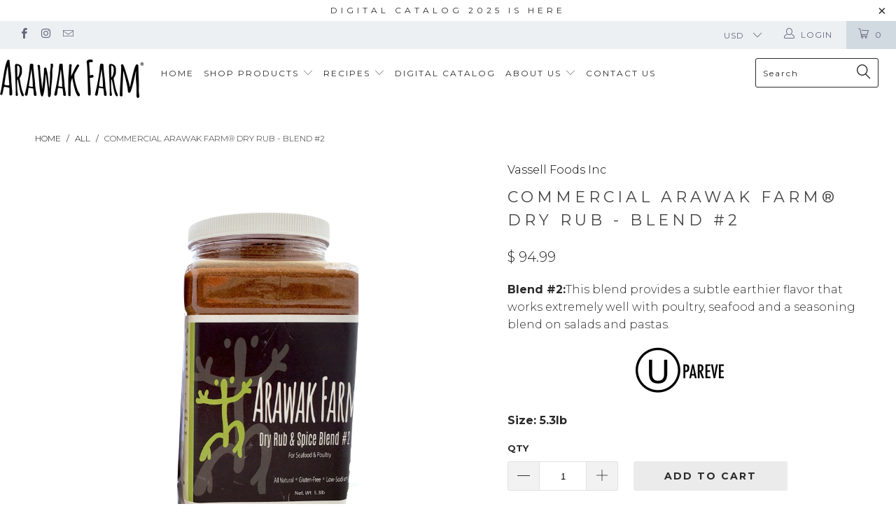

--- FILE ---
content_type: text/html; charset=utf-8
request_url: https://www.arawakfarm.com/products/commercial-arawak-farm-dry-rub-blend-2
body_size: 28879
content:


 <!DOCTYPE html>
<!--[if lt IE 7 ]><html class="ie ie6" lang="en"> <![endif]-->
<!--[if IE 7 ]><html class="ie ie7" lang="en"> <![endif]-->
<!--[if IE 8 ]><html class="ie ie8" lang="en"> <![endif]-->
<!--[if IE 9 ]><html class="ie ie9" lang="en"> <![endif]-->
<!--[if (gte IE 10)|!(IE)]><!--><html lang="en"> <!--<![endif]--> <head> <meta charset="utf-8"> <meta http-equiv="cleartype" content="on"> <meta name="robots" content="index,follow"> <!-- Custom Fonts --> <link href="//fonts.googleapis.com/css?family=.|Playfair+Display:light,normal,bold|Montserrat:light,normal,bold|Montserrat:light,normal,bold|Playfair+Display:light,normal,bold|Montserrat:light,normal,bold|Montserrat:light,normal,bold" rel="stylesheet" type="text/css" /> <!-- Stylesheets for Turbo 3.0.2 --> <link href="//www.arawakfarm.com/cdn/shop/t/12/assets/styles.scss.css?v=52914946190187298731737651548" rel="stylesheet" type="text/css" media="all" /> <script>
      /*! lazysizes - v3.0.0 */
      !function(a,b){var c=b(a,a.document);a.lazySizes=c,"object"==typeof module&&module.exports&&(module.exports=c)}(window,function(a,b){"use strict";if(b.getElementsByClassName){var c,d=b.documentElement,e=a.Date,f=a.HTMLPictureElement,g="addEventListener",h="getAttribute",i=a[g],j=a.setTimeout,k=a.requestAnimationFrame||j,l=a.requestIdleCallback,m=/^picture$/i,n=["load","error","lazyincluded","_lazyloaded"],o={},p=Array.prototype.forEach,q=function(a,b){return o[b]||(o[b]=new RegExp("(\\s|^)"+b+"(\\s|$)")),o[b].test(a[h]("class")||"")&&o[b]},r=function(a,b){q(a,b)||a.setAttribute("class",(a[h]("class")||"").trim()+" "+b)},s=function(a,b){var c;(c=q(a,b))&&a.setAttribute("class",(a[h]("class")||"").replace(c," "))},t=function(a,b,c){var d=c?g:"removeEventListener";c&&t(a,b),n.forEach(function(c){a[d](c,b)})},u=function(a,c,d,e,f){var g=b.createEvent("CustomEvent");return g.initCustomEvent(c,!e,!f,d||{}),a.dispatchEvent(g),g},v=function(b,d){var e;!f&&(e=a.picturefill||c.pf)?e({reevaluate:!0,elements:[b]}):d&&d.src&&(b.src=d.src)},w=function(a,b){return(getComputedStyle(a,null)||{})[b]},x=function(a,b,d){for(d=d||a.offsetWidth;d<c.minSize&&b&&!a._lazysizesWidth;)d=b.offsetWidth,b=b.parentNode;return d},y=function(){var a,c,d=[],e=[],f=d,g=function(){var b=f;for(f=d.length?e:d,a=!0,c=!1;b.length;)b.shift()();a=!1},h=function(d,e){a&&!e?d.apply(this,arguments):(f.push(d),c||(c=!0,(b.hidden?j:k)(g)))};return h._lsFlush=g,h}(),z=function(a,b){return b?function(){y(a)}:function(){var b=this,c=arguments;y(function(){a.apply(b,c)})}},A=function(a){var b,c=0,d=125,f=666,g=f,h=function(){b=!1,c=e.now(),a()},i=l?function(){l(h,{timeout:g}),g!==f&&(g=f)}:z(function(){j(h)},!0);return function(a){var f;(a=a===!0)&&(g=44),b||(b=!0,f=d-(e.now()-c),0>f&&(f=0),a||9>f&&l?i():j(i,f))}},B=function(a){var b,c,d=99,f=function(){b=null,a()},g=function(){var a=e.now()-c;d>a?j(g,d-a):(l||f)(f)};return function(){c=e.now(),b||(b=j(g,d))}},C=function(){var f,k,l,n,o,x,C,E,F,G,H,I,J,K,L,M=/^img$/i,N=/^iframe$/i,O="onscroll"in a&&!/glebot/.test(navigator.userAgent),P=0,Q=0,R=0,S=-1,T=function(a){R--,a&&a.target&&t(a.target,T),(!a||0>R||!a.target)&&(R=0)},U=function(a,c){var e,f=a,g="hidden"==w(b.body,"visibility")||"hidden"!=w(a,"visibility");for(F-=c,I+=c,G-=c,H+=c;g&&(f=f.offsetParent)&&f!=b.body&&f!=d;)g=(w(f,"opacity")||1)>0,g&&"visible"!=w(f,"overflow")&&(e=f.getBoundingClientRect(),g=H>e.left&&G<e.right&&I>e.top-1&&F<e.bottom+1);return g},V=function(){var a,e,g,i,j,m,n,p,q;if((o=c.loadMode)&&8>R&&(a=f.length)){e=0,S++,null==K&&("expand"in c||(c.expand=d.clientHeight>500&&d.clientWidth>500?500:370),J=c.expand,K=J*c.expFactor),K>Q&&1>R&&S>2&&o>2&&!b.hidden?(Q=K,S=0):Q=o>1&&S>1&&6>R?J:P;for(;a>e;e++)if(f[e]&&!f[e]._lazyRace)if(O)if((p=f[e][h]("data-expand"))&&(m=1*p)||(m=Q),q!==m&&(C=innerWidth+m*L,E=innerHeight+m,n=-1*m,q=m),g=f[e].getBoundingClientRect(),(I=g.bottom)>=n&&(F=g.top)<=E&&(H=g.right)>=n*L&&(G=g.left)<=C&&(I||H||G||F)&&(l&&3>R&&!p&&(3>o||4>S)||U(f[e],m))){if(ba(f[e]),j=!0,R>9)break}else!j&&l&&!i&&4>R&&4>S&&o>2&&(k[0]||c.preloadAfterLoad)&&(k[0]||!p&&(I||H||G||F||"auto"!=f[e][h](c.sizesAttr)))&&(i=k[0]||f[e]);else ba(f[e]);i&&!j&&ba(i)}},W=A(V),X=function(a){r(a.target,c.loadedClass),s(a.target,c.loadingClass),t(a.target,Z)},Y=z(X),Z=function(a){Y({target:a.target})},$=function(a,b){try{a.contentWindow.location.replace(b)}catch(c){a.src=b}},_=function(a){var b,d,e=a[h](c.srcsetAttr);(b=c.customMedia[a[h]("data-media")||a[h]("media")])&&a.setAttribute("media",b),e&&a.setAttribute("srcset",e),b&&(d=a.parentNode,d.insertBefore(a.cloneNode(),a),d.removeChild(a))},aa=z(function(a,b,d,e,f){var g,i,k,l,o,q;(o=u(a,"lazybeforeunveil",b)).defaultPrevented||(e&&(d?r(a,c.autosizesClass):a.setAttribute("sizes",e)),i=a[h](c.srcsetAttr),g=a[h](c.srcAttr),f&&(k=a.parentNode,l=k&&m.test(k.nodeName||"")),q=b.firesLoad||"src"in a&&(i||g||l),o={target:a},q&&(t(a,T,!0),clearTimeout(n),n=j(T,2500),r(a,c.loadingClass),t(a,Z,!0)),l&&p.call(k.getElementsByTagName("source"),_),i?a.setAttribute("srcset",i):g&&!l&&(N.test(a.nodeName)?$(a,g):a.src=g),(i||l)&&v(a,{src:g})),a._lazyRace&&delete a._lazyRace,s(a,c.lazyClass),y(function(){(!q||a.complete&&a.naturalWidth>1)&&(q?T(o):R--,X(o))},!0)}),ba=function(a){var b,d=M.test(a.nodeName),e=d&&(a[h](c.sizesAttr)||a[h]("sizes")),f="auto"==e;(!f&&l||!d||!a.src&&!a.srcset||a.complete||q(a,c.errorClass))&&(b=u(a,"lazyunveilread").detail,f&&D.updateElem(a,!0,a.offsetWidth),a._lazyRace=!0,R++,aa(a,b,f,e,d))},ca=function(){if(!l){if(e.now()-x<999)return void j(ca,999);var a=B(function(){c.loadMode=3,W()});l=!0,c.loadMode=3,W(),i("scroll",function(){3==c.loadMode&&(c.loadMode=2),a()},!0)}};return{_:function(){x=e.now(),f=b.getElementsByClassName(c.lazyClass),k=b.getElementsByClassName(c.lazyClass+" "+c.preloadClass),L=c.hFac,i("scroll",W,!0),i("resize",W,!0),a.MutationObserver?new MutationObserver(W).observe(d,{childList:!0,subtree:!0,attributes:!0}):(d[g]("DOMNodeInserted",W,!0),d[g]("DOMAttrModified",W,!0),setInterval(W,999)),i("hashchange",W,!0),["focus","mouseover","click","load","transitionend","animationend","webkitAnimationEnd"].forEach(function(a){b[g](a,W,!0)}),/d$|^c/.test(b.readyState)?ca():(i("load",ca),b[g]("DOMContentLoaded",W),j(ca,2e4)),f.length?(V(),y._lsFlush()):W()},checkElems:W,unveil:ba}}(),D=function(){var a,d=z(function(a,b,c,d){var e,f,g;if(a._lazysizesWidth=d,d+="px",a.setAttribute("sizes",d),m.test(b.nodeName||""))for(e=b.getElementsByTagName("source"),f=0,g=e.length;g>f;f++)e[f].setAttribute("sizes",d);c.detail.dataAttr||v(a,c.detail)}),e=function(a,b,c){var e,f=a.parentNode;f&&(c=x(a,f,c),e=u(a,"lazybeforesizes",{width:c,dataAttr:!!b}),e.defaultPrevented||(c=e.detail.width,c&&c!==a._lazysizesWidth&&d(a,f,e,c)))},f=function(){var b,c=a.length;if(c)for(b=0;c>b;b++)e(a[b])},g=B(f);return{_:function(){a=b.getElementsByClassName(c.autosizesClass),i("resize",g)},checkElems:g,updateElem:e}}(),E=function(){E.i||(E.i=!0,D._(),C._())};return function(){var b,d={lazyClass:"lazyload",loadedClass:"lazyloaded",loadingClass:"lazyloading",preloadClass:"lazypreload",errorClass:"lazyerror",autosizesClass:"lazyautosizes",srcAttr:"data-src",srcsetAttr:"data-srcset",sizesAttr:"data-sizes",minSize:40,customMedia:{},init:!0,expFactor:1.5,hFac:.8,loadMode:2};c=a.lazySizesConfig||a.lazysizesConfig||{};for(b in d)b in c||(c[b]=d[b]);a.lazySizesConfig=c,j(function(){c.init&&E()})}(),{cfg:c,autoSizer:D,loader:C,init:E,uP:v,aC:r,rC:s,hC:q,fire:u,gW:x,rAF:y}}});</script> <title>Commercial Arawak Farm® Dry Rub - Blend #2 - Vassell Foods Inc</title> <meta name="description" content="Blend #2: This blend provides a subtle earthier flavor that works extremely well with poultry, seafood and a seasoning blend on salads and pastas. Size: 5.3lb" />
    

    

<meta name="author" content="Vassell Foods Inc">
<meta property="og:url" content="https://www.vassellfoods.com/products/commercial-arawak-farm-dry-rub-blend-2">
<meta property="og:site_name" content="Vassell Foods Inc"> <meta property="og:type" content="product"> <meta property="og:title" content="Commercial Arawak Farm® Dry Rub - Blend #2"> <meta property="og:image" content="http://www.arawakfarm.com/cdn/shop/products/ArawakProductImages.002_8f103ccd-d517-44e9-9020-8050d8831ecc_600x.jpg?v=1622661564"> <meta property="og:image:secure_url" content="https://www.arawakfarm.com/cdn/shop/products/ArawakProductImages.002_8f103ccd-d517-44e9-9020-8050d8831ecc_600x.jpg?v=1622661564"> <meta property="og:image" content="http://www.arawakfarm.com/cdn/shop/products/Ingredients_f6d1c8d0-3ba2-40ea-a159-43ad2b6d7957_600x.jpg?v=1622661573"> <meta property="og:image:secure_url" content="https://www.arawakfarm.com/cdn/shop/products/Ingredients_f6d1c8d0-3ba2-40ea-a159-43ad2b6d7957_600x.jpg?v=1622661573"> <meta property="og:image" content="http://www.arawakfarm.com/cdn/shop/products/Untitleddesign_ccf5d591-d004-44f9-9e80-74ea6e90886b_600x.png?v=1622661576"> <meta property="og:image:secure_url" content="https://www.arawakfarm.com/cdn/shop/products/Untitleddesign_ccf5d591-d004-44f9-9e80-74ea6e90886b_600x.png?v=1622661576"> <meta property="og:price:amount" content="94.99"> <meta property="og:price:currency" content="USD"> <meta property="og:description" content="Blend #2: This blend provides a subtle earthier flavor that works extremely well with poultry, seafood and a seasoning blend on salads and pastas. Size: 5.3lb">




<meta name="twitter:card" content="summary"> <meta name="twitter:title" content="Commercial Arawak Farm® Dry Rub - Blend #2"> <meta name="twitter:description" content="Blend #2: This blend provides a subtle earthier flavor that works extremely well with poultry, seafood and a seasoning blend on salads and pastas.

Size: 5.3lb"> <meta name="twitter:image" content="https://www.arawakfarm.com/cdn/shop/products/ArawakProductImages.002_8f103ccd-d517-44e9-9020-8050d8831ecc_240x.jpg?v=1622661564"> <meta name="twitter:image:width" content="240"> <meta name="twitter:image:height" content="240"> <!-- Mobile Specific Metas --> <meta name="HandheldFriendly" content="True"> <meta name="MobileOptimized" content="320"> <meta name="viewport" content="width=device-width,initial-scale=1"> <meta name="theme-color" content="#ffffff"> <link rel="shortcut icon" type="image/x-icon" href="//www.arawakfarm.com/cdn/shop/files/Arawak_Favicon-01_32x32.jpg?v=1614297084"> <link rel="canonical" href="https://www.vassellfoods.com/products/commercial-arawak-farm-dry-rub-blend-2" /> <script>window.performance && window.performance.mark && window.performance.mark('shopify.content_for_header.start');</script><meta name="facebook-domain-verification" content="0rqhh20qksmrskc7tfzqzk821pkqij">
<meta id="shopify-digital-wallet" name="shopify-digital-wallet" content="/4542009/digital_wallets/dialog">
<meta name="shopify-checkout-api-token" content="38c7f4636531a271fe79e929044eadc0">
<meta id="in-context-paypal-metadata" data-shop-id="4542009" data-venmo-supported="false" data-environment="production" data-locale="en_US" data-paypal-v4="true" data-currency="USD">
<link rel="alternate" type="application/json+oembed" href="https://www.vassellfoods.com/products/commercial-arawak-farm-dry-rub-blend-2.oembed">
<script async="async" src="/checkouts/internal/preloads.js?locale=en-US"></script>
<link rel="preconnect" href="https://shop.app" crossorigin="anonymous">
<script async="async" src="https://shop.app/checkouts/internal/preloads.js?locale=en-US&shop_id=4542009" crossorigin="anonymous"></script>
<script id="apple-pay-shop-capabilities" type="application/json">{"shopId":4542009,"countryCode":"US","currencyCode":"USD","merchantCapabilities":["supports3DS"],"merchantId":"gid:\/\/shopify\/Shop\/4542009","merchantName":"Vassell Foods Inc","requiredBillingContactFields":["postalAddress","email"],"requiredShippingContactFields":["postalAddress","email"],"shippingType":"shipping","supportedNetworks":["visa","masterCard","amex","discover","elo","jcb"],"total":{"type":"pending","label":"Vassell Foods Inc","amount":"1.00"},"shopifyPaymentsEnabled":true,"supportsSubscriptions":true}</script>
<script id="shopify-features" type="application/json">{"accessToken":"38c7f4636531a271fe79e929044eadc0","betas":["rich-media-storefront-analytics"],"domain":"www.arawakfarm.com","predictiveSearch":true,"shopId":4542009,"locale":"en"}</script>
<script>var Shopify = Shopify || {};
Shopify.shop = "vassell-foods-inc.myshopify.com";
Shopify.locale = "en";
Shopify.currency = {"active":"USD","rate":"1.0"};
Shopify.country = "US";
Shopify.theme = {"name":"Updated Website 2025","id":136714223697,"schema_name":"Turbo","schema_version":"3.0.2","theme_store_id":null,"role":"main"};
Shopify.theme.handle = "null";
Shopify.theme.style = {"id":null,"handle":null};
Shopify.cdnHost = "www.arawakfarm.com/cdn";
Shopify.routes = Shopify.routes || {};
Shopify.routes.root = "/";</script>
<script type="module">!function(o){(o.Shopify=o.Shopify||{}).modules=!0}(window);</script>
<script>!function(o){function n(){var o=[];function n(){o.push(Array.prototype.slice.apply(arguments))}return n.q=o,n}var t=o.Shopify=o.Shopify||{};t.loadFeatures=n(),t.autoloadFeatures=n()}(window);</script>
<script>
  window.ShopifyPay = window.ShopifyPay || {};
  window.ShopifyPay.apiHost = "shop.app\/pay";
  window.ShopifyPay.redirectState = null;
</script>
<script id="shop-js-analytics" type="application/json">{"pageType":"product"}</script>
<script defer="defer" async type="module" src="//www.arawakfarm.com/cdn/shopifycloud/shop-js/modules/v2/client.init-shop-cart-sync_D0dqhulL.en.esm.js"></script>
<script defer="defer" async type="module" src="//www.arawakfarm.com/cdn/shopifycloud/shop-js/modules/v2/chunk.common_CpVO7qML.esm.js"></script>
<script type="module">
  await import("//www.arawakfarm.com/cdn/shopifycloud/shop-js/modules/v2/client.init-shop-cart-sync_D0dqhulL.en.esm.js");
await import("//www.arawakfarm.com/cdn/shopifycloud/shop-js/modules/v2/chunk.common_CpVO7qML.esm.js");

  window.Shopify.SignInWithShop?.initShopCartSync?.({"fedCMEnabled":true,"windoidEnabled":true});

</script>
<script>
  window.Shopify = window.Shopify || {};
  if (!window.Shopify.featureAssets) window.Shopify.featureAssets = {};
  window.Shopify.featureAssets['shop-js'] = {"shop-cart-sync":["modules/v2/client.shop-cart-sync_D9bwt38V.en.esm.js","modules/v2/chunk.common_CpVO7qML.esm.js"],"init-fed-cm":["modules/v2/client.init-fed-cm_BJ8NPuHe.en.esm.js","modules/v2/chunk.common_CpVO7qML.esm.js"],"init-shop-email-lookup-coordinator":["modules/v2/client.init-shop-email-lookup-coordinator_pVrP2-kG.en.esm.js","modules/v2/chunk.common_CpVO7qML.esm.js"],"shop-cash-offers":["modules/v2/client.shop-cash-offers_CNh7FWN-.en.esm.js","modules/v2/chunk.common_CpVO7qML.esm.js","modules/v2/chunk.modal_DKF6x0Jh.esm.js"],"init-shop-cart-sync":["modules/v2/client.init-shop-cart-sync_D0dqhulL.en.esm.js","modules/v2/chunk.common_CpVO7qML.esm.js"],"init-windoid":["modules/v2/client.init-windoid_DaoAelzT.en.esm.js","modules/v2/chunk.common_CpVO7qML.esm.js"],"shop-toast-manager":["modules/v2/client.shop-toast-manager_1DND8Tac.en.esm.js","modules/v2/chunk.common_CpVO7qML.esm.js"],"pay-button":["modules/v2/client.pay-button_CFeQi1r6.en.esm.js","modules/v2/chunk.common_CpVO7qML.esm.js"],"shop-button":["modules/v2/client.shop-button_Ca94MDdQ.en.esm.js","modules/v2/chunk.common_CpVO7qML.esm.js"],"shop-login-button":["modules/v2/client.shop-login-button_DPYNfp1Z.en.esm.js","modules/v2/chunk.common_CpVO7qML.esm.js","modules/v2/chunk.modal_DKF6x0Jh.esm.js"],"avatar":["modules/v2/client.avatar_BTnouDA3.en.esm.js"],"shop-follow-button":["modules/v2/client.shop-follow-button_BMKh4nJE.en.esm.js","modules/v2/chunk.common_CpVO7qML.esm.js","modules/v2/chunk.modal_DKF6x0Jh.esm.js"],"init-customer-accounts-sign-up":["modules/v2/client.init-customer-accounts-sign-up_CJXi5kRN.en.esm.js","modules/v2/client.shop-login-button_DPYNfp1Z.en.esm.js","modules/v2/chunk.common_CpVO7qML.esm.js","modules/v2/chunk.modal_DKF6x0Jh.esm.js"],"init-shop-for-new-customer-accounts":["modules/v2/client.init-shop-for-new-customer-accounts_BoBxkgWu.en.esm.js","modules/v2/client.shop-login-button_DPYNfp1Z.en.esm.js","modules/v2/chunk.common_CpVO7qML.esm.js","modules/v2/chunk.modal_DKF6x0Jh.esm.js"],"init-customer-accounts":["modules/v2/client.init-customer-accounts_DCuDTzpR.en.esm.js","modules/v2/client.shop-login-button_DPYNfp1Z.en.esm.js","modules/v2/chunk.common_CpVO7qML.esm.js","modules/v2/chunk.modal_DKF6x0Jh.esm.js"],"checkout-modal":["modules/v2/client.checkout-modal_U_3e4VxF.en.esm.js","modules/v2/chunk.common_CpVO7qML.esm.js","modules/v2/chunk.modal_DKF6x0Jh.esm.js"],"lead-capture":["modules/v2/client.lead-capture_DEgn0Z8u.en.esm.js","modules/v2/chunk.common_CpVO7qML.esm.js","modules/v2/chunk.modal_DKF6x0Jh.esm.js"],"shop-login":["modules/v2/client.shop-login_CoM5QKZ_.en.esm.js","modules/v2/chunk.common_CpVO7qML.esm.js","modules/v2/chunk.modal_DKF6x0Jh.esm.js"],"payment-terms":["modules/v2/client.payment-terms_BmrqWn8r.en.esm.js","modules/v2/chunk.common_CpVO7qML.esm.js","modules/v2/chunk.modal_DKF6x0Jh.esm.js"]};
</script>
<script>(function() {
  var isLoaded = false;
  function asyncLoad() {
    if (isLoaded) return;
    isLoaded = true;
    var urls = ["https:\/\/chimpstatic.com\/mcjs-connected\/js\/users\/175e00dfb01581a980cf02172\/52f91df96dc9e6a4d95dc94c0.js?shop=vassell-foods-inc.myshopify.com","https:\/\/trust.conversionbear.com\/script?app=trust_badge\u0026shop=vassell-foods-inc.myshopify.com","https:\/\/a.mailmunch.co\/widgets\/site-828353-cb1fda9b07cd93fd3863638bfe9ecd65e38f076c.js?shop=vassell-foods-inc.myshopify.com"];
    for (var i = 0; i <urls.length; i++) {
      var s = document.createElement('script');
      s.type = 'text/javascript';
      s.async = true;
      s.src = urls[i];
      var x = document.getElementsByTagName('script')[0];
      x.parentNode.insertBefore(s, x);
    }
  };
  if(window.attachEvent) {
    window.attachEvent('onload', asyncLoad);
  } else {
    window.addEventListener('load', asyncLoad, false);
  }
})();</script>
<script id="__st">var __st={"a":4542009,"offset":-28800,"reqid":"df88bc9c-0ea7-47c9-8c02-56775c2d6829-1764671695","pageurl":"www.arawakfarm.com\/products\/commercial-arawak-farm-dry-rub-blend-2","u":"088b89ebc890","p":"product","rtyp":"product","rid":4701231611985};</script>
<script>window.ShopifyPaypalV4VisibilityTracking = true;</script>
<script id="captcha-bootstrap">!function(){'use strict';const t='contact',e='account',n='new_comment',o=[[t,t],['blogs',n],['comments',n],[t,'customer']],c=[[e,'customer_login'],[e,'guest_login'],[e,'recover_customer_password'],[e,'create_customer']],r=t=>t.map((([t,e])=>`form[action*='/${t}']:not([data-nocaptcha='true']) input[name='form_type'][value='${e}']`)).join(','),a=t=>()=>t?[...document.querySelectorAll(t)].map((t=>t.form)):[];function s(){const t=[...o],e=r(t);return a(e)}const i='password',u='form_key',d=['recaptcha-v3-token','g-recaptcha-response','h-captcha-response',i],f=()=>{try{return window.sessionStorage}catch{return}},m='__shopify_v',_=t=>t.elements[u];function p(t,e,n=!1){try{const o=window.sessionStorage,c=JSON.parse(o.getItem(e)),{data:r}=function(t){const{data:e,action:n}=t;return t[m]||n?{data:e,action:n}:{data:t,action:n}}(c);for(const[e,n]of Object.entries(r))t.elements[e]&&(t.elements[e].value=n);n&&o.removeItem(e)}catch(o){console.error('form repopulation failed',{error:o})}}const l='form_type',E='cptcha';function T(t){t.dataset[E]=!0}const w=window,h=w.document,L='Shopify',v='ce_forms',y='captcha';let A=!1;((t,e)=>{const n=(g='f06e6c50-85a8-45c8-87d0-21a2b65856fe',I='https://cdn.shopify.com/shopifycloud/storefront-forms-hcaptcha/ce_storefront_forms_captcha_hcaptcha.v1.5.2.iife.js',D={infoText:'Protected by hCaptcha',privacyText:'Privacy',termsText:'Terms'},(t,e,n)=>{const o=w[L][v],c=o.bindForm;if(c)return c(t,g,e,D).then(n);var r;o.q.push([[t,g,e,D],n]),r=I,A||(h.body.append(Object.assign(h.createElement('script'),{id:'captcha-provider',async:!0,src:r})),A=!0)});var g,I,D;w[L]=w[L]||{},w[L][v]=w[L][v]||{},w[L][v].q=[],w[L][y]=w[L][y]||{},w[L][y].protect=function(t,e){n(t,void 0,e),T(t)},Object.freeze(w[L][y]),function(t,e,n,w,h,L){const[v,y,A,g]=function(t,e,n){const i=e?o:[],u=t?c:[],d=[...i,...u],f=r(d),m=r(i),_=r(d.filter((([t,e])=>n.includes(e))));return[a(f),a(m),a(_),s()]}(w,h,L),I=t=>{const e=t.target;return e instanceof HTMLFormElement?e:e&&e.form},D=t=>v().includes(t);t.addEventListener('submit',(t=>{const e=I(t);if(!e)return;const n=D(e)&&!e.dataset.hcaptchaBound&&!e.dataset.recaptchaBound,o=_(e),c=g().includes(e)&&(!o||!o.value);(n||c)&&t.preventDefault(),c&&!n&&(function(t){try{if(!f())return;!function(t){const e=f();if(!e)return;const n=_(t);if(!n)return;const o=n.value;o&&e.removeItem(o)}(t);const e=Array.from(Array(32),(()=>Math.random().toString(36)[2])).join('');!function(t,e){_(t)||t.append(Object.assign(document.createElement('input'),{type:'hidden',name:u})),t.elements[u].value=e}(t,e),function(t,e){const n=f();if(!n)return;const o=[...t.querySelectorAll(`input[type='${i}']`)].map((({name:t})=>t)),c=[...d,...o],r={};for(const[a,s]of new FormData(t).entries())c.includes(a)||(r[a]=s);n.setItem(e,JSON.stringify({[m]:1,action:t.action,data:r}))}(t,e)}catch(e){console.error('failed to persist form',e)}}(e),e.submit())}));const S=(t,e)=>{t&&!t.dataset[E]&&(n(t,e.some((e=>e===t))),T(t))};for(const o of['focusin','change'])t.addEventListener(o,(t=>{const e=I(t);D(e)&&S(e,y())}));const B=e.get('form_key'),M=e.get(l),P=B&&M;t.addEventListener('DOMContentLoaded',(()=>{const t=y();if(P)for(const e of t)e.elements[l].value===M&&p(e,B);[...new Set([...A(),...v().filter((t=>'true'===t.dataset.shopifyCaptcha))])].forEach((e=>S(e,t)))}))}(h,new URLSearchParams(w.location.search),n,t,e,['guest_login'])})(!0,!0)}();</script>
<script integrity="sha256-52AcMU7V7pcBOXWImdc/TAGTFKeNjmkeM1Pvks/DTgc=" data-source-attribution="shopify.loadfeatures" defer="defer" src="//www.arawakfarm.com/cdn/shopifycloud/storefront/assets/storefront/load_feature-81c60534.js" crossorigin="anonymous"></script>
<script crossorigin="anonymous" defer="defer" src="//www.arawakfarm.com/cdn/shopifycloud/storefront/assets/shopify_pay/storefront-65b4c6d7.js?v=20250812"></script>
<script data-source-attribution="shopify.dynamic_checkout.dynamic.init">var Shopify=Shopify||{};Shopify.PaymentButton=Shopify.PaymentButton||{isStorefrontPortableWallets:!0,init:function(){window.Shopify.PaymentButton.init=function(){};var t=document.createElement("script");t.src="https://www.arawakfarm.com/cdn/shopifycloud/portable-wallets/latest/portable-wallets.en.js",t.type="module",document.head.appendChild(t)}};
</script>
<script data-source-attribution="shopify.dynamic_checkout.buyer_consent">
  function portableWalletsHideBuyerConsent(e){var t=document.getElementById("shopify-buyer-consent"),n=document.getElementById("shopify-subscription-policy-button");t&&n&&(t.classList.add("hidden"),t.setAttribute("aria-hidden","true"),n.removeEventListener("click",e))}function portableWalletsShowBuyerConsent(e){var t=document.getElementById("shopify-buyer-consent"),n=document.getElementById("shopify-subscription-policy-button");t&&n&&(t.classList.remove("hidden"),t.removeAttribute("aria-hidden"),n.addEventListener("click",e))}window.Shopify?.PaymentButton&&(window.Shopify.PaymentButton.hideBuyerConsent=portableWalletsHideBuyerConsent,window.Shopify.PaymentButton.showBuyerConsent=portableWalletsShowBuyerConsent);
</script>
<script data-source-attribution="shopify.dynamic_checkout.cart.bootstrap">document.addEventListener("DOMContentLoaded",(function(){function t(){return document.querySelector("shopify-accelerated-checkout-cart, shopify-accelerated-checkout")}if(t())Shopify.PaymentButton.init();else{new MutationObserver((function(e,n){t()&&(Shopify.PaymentButton.init(),n.disconnect())})).observe(document.body,{childList:!0,subtree:!0})}}));
</script>
<link id="shopify-accelerated-checkout-styles" rel="stylesheet" media="screen" href="https://www.arawakfarm.com/cdn/shopifycloud/portable-wallets/latest/accelerated-checkout-backwards-compat.css" crossorigin="anonymous">
<style id="shopify-accelerated-checkout-cart">
        #shopify-buyer-consent {
  margin-top: 1em;
  display: inline-block;
  width: 100%;
}

#shopify-buyer-consent.hidden {
  display: none;
}

#shopify-subscription-policy-button {
  background: none;
  border: none;
  padding: 0;
  text-decoration: underline;
  font-size: inherit;
  cursor: pointer;
}

#shopify-subscription-policy-button::before {
  box-shadow: none;
}

      </style>

<script>window.performance && window.performance.mark && window.performance.mark('shopify.content_for_header.end');</script><script src="https://cdn.shopify.com/extensions/019a95b7-f8f5-7151-96ef-a38c6e02e49c/socialwidget-instafeed-74/assets/social-widget.min.js" type="text/javascript" defer="defer"></script>
<link href="https://monorail-edge.shopifysvc.com" rel="dns-prefetch">
<script>(function(){if ("sendBeacon" in navigator && "performance" in window) {try {var session_token_from_headers = performance.getEntriesByType('navigation')[0].serverTiming.find(x => x.name == '_s').description;} catch {var session_token_from_headers = undefined;}var session_cookie_matches = document.cookie.match(/_shopify_s=([^;]*)/);var session_token_from_cookie = session_cookie_matches && session_cookie_matches.length === 2 ? session_cookie_matches[1] : "";var session_token = session_token_from_headers || session_token_from_cookie || "";function handle_abandonment_event(e) {var entries = performance.getEntries().filter(function(entry) {return /monorail-edge.shopifysvc.com/.test(entry.name);});if (!window.abandonment_tracked && entries.length === 0) {window.abandonment_tracked = true;var currentMs = Date.now();var navigation_start = performance.timing.navigationStart;var payload = {shop_id: 4542009,url: window.location.href,navigation_start,duration: currentMs - navigation_start,session_token,page_type: "product"};window.navigator.sendBeacon("https://monorail-edge.shopifysvc.com/v1/produce", JSON.stringify({schema_id: "online_store_buyer_site_abandonment/1.1",payload: payload,metadata: {event_created_at_ms: currentMs,event_sent_at_ms: currentMs}}));}}window.addEventListener('pagehide', handle_abandonment_event);}}());</script>
<script id="web-pixels-manager-setup">(function e(e,d,r,n,o){if(void 0===o&&(o={}),!Boolean(null===(a=null===(i=window.Shopify)||void 0===i?void 0:i.analytics)||void 0===a?void 0:a.replayQueue)){var i,a;window.Shopify=window.Shopify||{};var t=window.Shopify;t.analytics=t.analytics||{};var s=t.analytics;s.replayQueue=[],s.publish=function(e,d,r){return s.replayQueue.push([e,d,r]),!0};try{self.performance.mark("wpm:start")}catch(e){}var l=function(){var e={modern:/Edge?\/(1{2}[4-9]|1[2-9]\d|[2-9]\d{2}|\d{4,})\.\d+(\.\d+|)|Firefox\/(1{2}[4-9]|1[2-9]\d|[2-9]\d{2}|\d{4,})\.\d+(\.\d+|)|Chrom(ium|e)\/(9{2}|\d{3,})\.\d+(\.\d+|)|(Maci|X1{2}).+ Version\/(15\.\d+|(1[6-9]|[2-9]\d|\d{3,})\.\d+)([,.]\d+|)( \(\w+\)|)( Mobile\/\w+|) Safari\/|Chrome.+OPR\/(9{2}|\d{3,})\.\d+\.\d+|(CPU[ +]OS|iPhone[ +]OS|CPU[ +]iPhone|CPU IPhone OS|CPU iPad OS)[ +]+(15[._]\d+|(1[6-9]|[2-9]\d|\d{3,})[._]\d+)([._]\d+|)|Android:?[ /-](13[3-9]|1[4-9]\d|[2-9]\d{2}|\d{4,})(\.\d+|)(\.\d+|)|Android.+Firefox\/(13[5-9]|1[4-9]\d|[2-9]\d{2}|\d{4,})\.\d+(\.\d+|)|Android.+Chrom(ium|e)\/(13[3-9]|1[4-9]\d|[2-9]\d{2}|\d{4,})\.\d+(\.\d+|)|SamsungBrowser\/([2-9]\d|\d{3,})\.\d+/,legacy:/Edge?\/(1[6-9]|[2-9]\d|\d{3,})\.\d+(\.\d+|)|Firefox\/(5[4-9]|[6-9]\d|\d{3,})\.\d+(\.\d+|)|Chrom(ium|e)\/(5[1-9]|[6-9]\d|\d{3,})\.\d+(\.\d+|)([\d.]+$|.*Safari\/(?![\d.]+ Edge\/[\d.]+$))|(Maci|X1{2}).+ Version\/(10\.\d+|(1[1-9]|[2-9]\d|\d{3,})\.\d+)([,.]\d+|)( \(\w+\)|)( Mobile\/\w+|) Safari\/|Chrome.+OPR\/(3[89]|[4-9]\d|\d{3,})\.\d+\.\d+|(CPU[ +]OS|iPhone[ +]OS|CPU[ +]iPhone|CPU IPhone OS|CPU iPad OS)[ +]+(10[._]\d+|(1[1-9]|[2-9]\d|\d{3,})[._]\d+)([._]\d+|)|Android:?[ /-](13[3-9]|1[4-9]\d|[2-9]\d{2}|\d{4,})(\.\d+|)(\.\d+|)|Mobile Safari.+OPR\/([89]\d|\d{3,})\.\d+\.\d+|Android.+Firefox\/(13[5-9]|1[4-9]\d|[2-9]\d{2}|\d{4,})\.\d+(\.\d+|)|Android.+Chrom(ium|e)\/(13[3-9]|1[4-9]\d|[2-9]\d{2}|\d{4,})\.\d+(\.\d+|)|Android.+(UC? ?Browser|UCWEB|U3)[ /]?(15\.([5-9]|\d{2,})|(1[6-9]|[2-9]\d|\d{3,})\.\d+)\.\d+|SamsungBrowser\/(5\.\d+|([6-9]|\d{2,})\.\d+)|Android.+MQ{2}Browser\/(14(\.(9|\d{2,})|)|(1[5-9]|[2-9]\d|\d{3,})(\.\d+|))(\.\d+|)|K[Aa][Ii]OS\/(3\.\d+|([4-9]|\d{2,})\.\d+)(\.\d+|)/},d=e.modern,r=e.legacy,n=navigator.userAgent;return n.match(d)?"modern":n.match(r)?"legacy":"unknown"}(),u="modern"===l?"modern":"legacy",c=(null!=n?n:{modern:"",legacy:""})[u],f=function(e){return[e.baseUrl,"/wpm","/b",e.hashVersion,"modern"===e.buildTarget?"m":"l",".js"].join("")}({baseUrl:d,hashVersion:r,buildTarget:u}),m=function(e){var d=e.version,r=e.bundleTarget,n=e.surface,o=e.pageUrl,i=e.monorailEndpoint;return{emit:function(e){var a=e.status,t=e.errorMsg,s=(new Date).getTime(),l=JSON.stringify({metadata:{event_sent_at_ms:s},events:[{schema_id:"web_pixels_manager_load/3.1",payload:{version:d,bundle_target:r,page_url:o,status:a,surface:n,error_msg:t},metadata:{event_created_at_ms:s}}]});if(!i)return console&&console.warn&&console.warn("[Web Pixels Manager] No Monorail endpoint provided, skipping logging."),!1;try{return self.navigator.sendBeacon.bind(self.navigator)(i,l)}catch(e){}var u=new XMLHttpRequest;try{return u.open("POST",i,!0),u.setRequestHeader("Content-Type","text/plain"),u.send(l),!0}catch(e){return console&&console.warn&&console.warn("[Web Pixels Manager] Got an unhandled error while logging to Monorail."),!1}}}}({version:r,bundleTarget:l,surface:e.surface,pageUrl:self.location.href,monorailEndpoint:e.monorailEndpoint});try{o.browserTarget=l,function(e){var d=e.src,r=e.async,n=void 0===r||r,o=e.onload,i=e.onerror,a=e.sri,t=e.scriptDataAttributes,s=void 0===t?{}:t,l=document.createElement("script"),u=document.querySelector("head"),c=document.querySelector("body");if(l.async=n,l.src=d,a&&(l.integrity=a,l.crossOrigin="anonymous"),s)for(var f in s)if(Object.prototype.hasOwnProperty.call(s,f))try{l.dataset[f]=s[f]}catch(e){}if(o&&l.addEventListener("load",o),i&&l.addEventListener("error",i),u)u.appendChild(l);else{if(!c)throw new Error("Did not find a head or body element to append the script");c.appendChild(l)}}({src:f,async:!0,onload:function(){if(!function(){var e,d;return Boolean(null===(d=null===(e=window.Shopify)||void 0===e?void 0:e.analytics)||void 0===d?void 0:d.initialized)}()){var d=window.webPixelsManager.init(e)||void 0;if(d){var r=window.Shopify.analytics;r.replayQueue.forEach((function(e){var r=e[0],n=e[1],o=e[2];d.publishCustomEvent(r,n,o)})),r.replayQueue=[],r.publish=d.publishCustomEvent,r.visitor=d.visitor,r.initialized=!0}}},onerror:function(){return m.emit({status:"failed",errorMsg:"".concat(f," has failed to load")})},sri:function(e){var d=/^sha384-[A-Za-z0-9+/=]+$/;return"string"==typeof e&&d.test(e)}(c)?c:"",scriptDataAttributes:o}),m.emit({status:"loading"})}catch(e){m.emit({status:"failed",errorMsg:(null==e?void 0:e.message)||"Unknown error"})}}})({shopId: 4542009,storefrontBaseUrl: "https://www.vassellfoods.com",extensionsBaseUrl: "https://extensions.shopifycdn.com/cdn/shopifycloud/web-pixels-manager",monorailEndpoint: "https://monorail-edge.shopifysvc.com/unstable/produce_batch",surface: "storefront-renderer",enabledBetaFlags: ["2dca8a86"],webPixelsConfigList: [{"id":"151781457","configuration":"{\"pixel_id\":\"1121947671553354\",\"pixel_type\":\"facebook_pixel\",\"metaapp_system_user_token\":\"-\"}","eventPayloadVersion":"v1","runtimeContext":"OPEN","scriptVersion":"ca16bc87fe92b6042fbaa3acc2fbdaa6","type":"APP","apiClientId":2329312,"privacyPurposes":["ANALYTICS","MARKETING","SALE_OF_DATA"],"dataSharingAdjustments":{"protectedCustomerApprovalScopes":["read_customer_address","read_customer_email","read_customer_name","read_customer_personal_data","read_customer_phone"]}},{"id":"54394961","configuration":"{\"tagID\":\"2614107109134\"}","eventPayloadVersion":"v1","runtimeContext":"STRICT","scriptVersion":"18031546ee651571ed29edbe71a3550b","type":"APP","apiClientId":3009811,"privacyPurposes":["ANALYTICS","MARKETING","SALE_OF_DATA"],"dataSharingAdjustments":{"protectedCustomerApprovalScopes":["read_customer_address","read_customer_email","read_customer_name","read_customer_personal_data","read_customer_phone"]}},{"id":"shopify-app-pixel","configuration":"{}","eventPayloadVersion":"v1","runtimeContext":"STRICT","scriptVersion":"0450","apiClientId":"shopify-pixel","type":"APP","privacyPurposes":["ANALYTICS","MARKETING"]},{"id":"shopify-custom-pixel","eventPayloadVersion":"v1","runtimeContext":"LAX","scriptVersion":"0450","apiClientId":"shopify-pixel","type":"CUSTOM","privacyPurposes":["ANALYTICS","MARKETING"]}],isMerchantRequest: false,initData: {"shop":{"name":"Vassell Foods Inc","paymentSettings":{"currencyCode":"USD"},"myshopifyDomain":"vassell-foods-inc.myshopify.com","countryCode":"US","storefrontUrl":"https:\/\/www.vassellfoods.com"},"customer":null,"cart":null,"checkout":null,"productVariants":[{"price":{"amount":94.99,"currencyCode":"USD"},"product":{"title":"Commercial Arawak Farm® Dry Rub - Blend #2","vendor":"Vassell Foods Inc","id":"4701231611985","untranslatedTitle":"Commercial Arawak Farm® Dry Rub - Blend #2","url":"\/products\/commercial-arawak-farm-dry-rub-blend-2","type":"Food Service"},"id":"32664048500817","image":{"src":"\/\/www.arawakfarm.com\/cdn\/shop\/products\/ArawakProductImages.002_8f103ccd-d517-44e9-9020-8050d8831ecc.jpg?v=1622661564"},"sku":"","title":"Default Title","untranslatedTitle":"Default Title"}],"purchasingCompany":null},},"https://www.arawakfarm.com/cdn","ae1676cfwd2530674p4253c800m34e853cb",{"modern":"","legacy":""},{"shopId":"4542009","storefrontBaseUrl":"https:\/\/www.vassellfoods.com","extensionBaseUrl":"https:\/\/extensions.shopifycdn.com\/cdn\/shopifycloud\/web-pixels-manager","surface":"storefront-renderer","enabledBetaFlags":"[\"2dca8a86\"]","isMerchantRequest":"false","hashVersion":"ae1676cfwd2530674p4253c800m34e853cb","publish":"custom","events":"[[\"page_viewed\",{}],[\"product_viewed\",{\"productVariant\":{\"price\":{\"amount\":94.99,\"currencyCode\":\"USD\"},\"product\":{\"title\":\"Commercial Arawak Farm® Dry Rub - Blend #2\",\"vendor\":\"Vassell Foods Inc\",\"id\":\"4701231611985\",\"untranslatedTitle\":\"Commercial Arawak Farm® Dry Rub - Blend #2\",\"url\":\"\/products\/commercial-arawak-farm-dry-rub-blend-2\",\"type\":\"Food Service\"},\"id\":\"32664048500817\",\"image\":{\"src\":\"\/\/www.arawakfarm.com\/cdn\/shop\/products\/ArawakProductImages.002_8f103ccd-d517-44e9-9020-8050d8831ecc.jpg?v=1622661564\"},\"sku\":\"\",\"title\":\"Default Title\",\"untranslatedTitle\":\"Default Title\"}}]]"});</script><script>
  window.ShopifyAnalytics = window.ShopifyAnalytics || {};
  window.ShopifyAnalytics.meta = window.ShopifyAnalytics.meta || {};
  window.ShopifyAnalytics.meta.currency = 'USD';
  var meta = {"product":{"id":4701231611985,"gid":"gid:\/\/shopify\/Product\/4701231611985","vendor":"Vassell Foods Inc","type":"Food Service","variants":[{"id":32664048500817,"price":9499,"name":"Commercial Arawak Farm® Dry Rub - Blend #2","public_title":null,"sku":""}],"remote":false},"page":{"pageType":"product","resourceType":"product","resourceId":4701231611985}};
  for (var attr in meta) {
    window.ShopifyAnalytics.meta[attr] = meta[attr];
  }
</script>
<script class="analytics">
  (function () {
    var customDocumentWrite = function(content) {
      var jquery = null;

      if (window.jQuery) {
        jquery = window.jQuery;
      } else if (window.Checkout && window.Checkout.$) {
        jquery = window.Checkout.$;
      }

      if (jquery) {
        jquery('body').append(content);
      }
    };

    var hasLoggedConversion = function(token) {
      if (token) {
        return document.cookie.indexOf('loggedConversion=' + token) !== -1;
      }
      return false;
    }

    var setCookieIfConversion = function(token) {
      if (token) {
        var twoMonthsFromNow = new Date(Date.now());
        twoMonthsFromNow.setMonth(twoMonthsFromNow.getMonth() + 2);

        document.cookie = 'loggedConversion=' + token + '; expires=' + twoMonthsFromNow;
      }
    }

    var trekkie = window.ShopifyAnalytics.lib = window.trekkie = window.trekkie || [];
    if (trekkie.integrations) {
      return;
    }
    trekkie.methods = [
      'identify',
      'page',
      'ready',
      'track',
      'trackForm',
      'trackLink'
    ];
    trekkie.factory = function(method) {
      return function() {
        var args = Array.prototype.slice.call(arguments);
        args.unshift(method);
        trekkie.push(args);
        return trekkie;
      };
    };
    for (var i = 0; i < trekkie.methods.length; i++) {
      var key = trekkie.methods[i];
      trekkie[key] = trekkie.factory(key);
    }
    trekkie.load = function(config) {
      trekkie.config = config || {};
      trekkie.config.initialDocumentCookie = document.cookie;
      var first = document.getElementsByTagName('script')[0];
      var script = document.createElement('script');
      script.type = 'text/javascript';
      script.onerror = function(e) {
        var scriptFallback = document.createElement('script');
        scriptFallback.type = 'text/javascript';
        scriptFallback.onerror = function(error) {
                var Monorail = {
      produce: function produce(monorailDomain, schemaId, payload) {
        var currentMs = new Date().getTime();
        var event = {
          schema_id: schemaId,
          payload: payload,
          metadata: {
            event_created_at_ms: currentMs,
            event_sent_at_ms: currentMs
          }
        };
        return Monorail.sendRequest("https://" + monorailDomain + "/v1/produce", JSON.stringify(event));
      },
      sendRequest: function sendRequest(endpointUrl, payload) {
        // Try the sendBeacon API
        if (window && window.navigator && typeof window.navigator.sendBeacon === 'function' && typeof window.Blob === 'function' && !Monorail.isIos12()) {
          var blobData = new window.Blob([payload], {
            type: 'text/plain'
          });

          if (window.navigator.sendBeacon(endpointUrl, blobData)) {
            return true;
          } // sendBeacon was not successful

        } // XHR beacon

        var xhr = new XMLHttpRequest();

        try {
          xhr.open('POST', endpointUrl);
          xhr.setRequestHeader('Content-Type', 'text/plain');
          xhr.send(payload);
        } catch (e) {
          console.log(e);
        }

        return false;
      },
      isIos12: function isIos12() {
        return window.navigator.userAgent.lastIndexOf('iPhone; CPU iPhone OS 12_') !== -1 || window.navigator.userAgent.lastIndexOf('iPad; CPU OS 12_') !== -1;
      }
    };
    Monorail.produce('monorail-edge.shopifysvc.com',
      'trekkie_storefront_load_errors/1.1',
      {shop_id: 4542009,
      theme_id: 136714223697,
      app_name: "storefront",
      context_url: window.location.href,
      source_url: "//www.arawakfarm.com/cdn/s/trekkie.storefront.3c703df509f0f96f3237c9daa54e2777acf1a1dd.min.js"});

        };
        scriptFallback.async = true;
        scriptFallback.src = '//www.arawakfarm.com/cdn/s/trekkie.storefront.3c703df509f0f96f3237c9daa54e2777acf1a1dd.min.js';
        first.parentNode.insertBefore(scriptFallback, first);
      };
      script.async = true;
      script.src = '//www.arawakfarm.com/cdn/s/trekkie.storefront.3c703df509f0f96f3237c9daa54e2777acf1a1dd.min.js';
      first.parentNode.insertBefore(script, first);
    };
    trekkie.load(
      {"Trekkie":{"appName":"storefront","development":false,"defaultAttributes":{"shopId":4542009,"isMerchantRequest":null,"themeId":136714223697,"themeCityHash":"8938437760013840458","contentLanguage":"en","currency":"USD","eventMetadataId":"39782e73-95d9-4870-a466-d0a16eeaa567"},"isServerSideCookieWritingEnabled":true,"monorailRegion":"shop_domain","enabledBetaFlags":["f0df213a"]},"Session Attribution":{},"S2S":{"facebookCapiEnabled":false,"source":"trekkie-storefront-renderer","apiClientId":580111}}
    );

    var loaded = false;
    trekkie.ready(function() {
      if (loaded) return;
      loaded = true;

      window.ShopifyAnalytics.lib = window.trekkie;

      var originalDocumentWrite = document.write;
      document.write = customDocumentWrite;
      try { window.ShopifyAnalytics.merchantGoogleAnalytics.call(this); } catch(error) {};
      document.write = originalDocumentWrite;

      window.ShopifyAnalytics.lib.page(null,{"pageType":"product","resourceType":"product","resourceId":4701231611985,"shopifyEmitted":true});

      var match = window.location.pathname.match(/checkouts\/(.+)\/(thank_you|post_purchase)/)
      var token = match? match[1]: undefined;
      if (!hasLoggedConversion(token)) {
        setCookieIfConversion(token);
        window.ShopifyAnalytics.lib.track("Viewed Product",{"currency":"USD","variantId":32664048500817,"productId":4701231611985,"productGid":"gid:\/\/shopify\/Product\/4701231611985","name":"Commercial Arawak Farm® Dry Rub - Blend #2","price":"94.99","sku":"","brand":"Vassell Foods Inc","variant":null,"category":"Food Service","nonInteraction":true,"remote":false},undefined,undefined,{"shopifyEmitted":true});
      window.ShopifyAnalytics.lib.track("monorail:\/\/trekkie_storefront_viewed_product\/1.1",{"currency":"USD","variantId":32664048500817,"productId":4701231611985,"productGid":"gid:\/\/shopify\/Product\/4701231611985","name":"Commercial Arawak Farm® Dry Rub - Blend #2","price":"94.99","sku":"","brand":"Vassell Foods Inc","variant":null,"category":"Food Service","nonInteraction":true,"remote":false,"referer":"https:\/\/www.arawakfarm.com\/products\/commercial-arawak-farm-dry-rub-blend-2"});
      }
    });


        var eventsListenerScript = document.createElement('script');
        eventsListenerScript.async = true;
        eventsListenerScript.src = "//www.arawakfarm.com/cdn/shopifycloud/storefront/assets/shop_events_listener-3da45d37.js";
        document.getElementsByTagName('head')[0].appendChild(eventsListenerScript);

})();</script>
<script
  defer
  src="https://www.arawakfarm.com/cdn/shopifycloud/perf-kit/shopify-perf-kit-2.1.2.min.js"
  data-application="storefront-renderer"
  data-shop-id="4542009"
  data-render-region="gcp-us-east1"
  data-page-type="product"
  data-theme-instance-id="136714223697"
  data-theme-name="Turbo"
  data-theme-version="3.0.2"
  data-monorail-region="shop_domain"
  data-resource-timing-sampling-rate="10"
  data-shs="true"
  data-shs-beacon="true"
  data-shs-export-with-fetch="true"
  data-shs-logs-sample-rate="1"
></script>
</head> <noscript> <style>
      .product_section .product_form {
        opacity: 1;
      }

      .multi_select,
      form .select {
        display: block !important;
      }</style></noscript> <body class="product"
    data-money-format="$ {{amount}}"> <div id="shopify-section-header" class="shopify-section header-section">


<header id="header" class="mobile_nav-fixed--true"> <div class="promo_banner"> <p>DIGITAL CATALOG 2025 IS <a href="/pages/arawak-farm-digital-catalog-2025" title="Arawak Farm Digital Catalog 2025">HERE</a></p> <div class="promo_banner-close"></div></div> <div class="top_bar clearfix"> <a class="mobile_nav dropdown_link" data-dropdown-rel="menu" data-no-instant="true"> <div> <span></span> <span></span> <span></span> <span></span></div> <span class="menu_title">Menu</span></a> <a href="https://www.vassellfoods.com" title="Vassell Foods Inc" class="mobile_logo logo"> <img src="//www.arawakfarm.com/cdn/shop/files/Arawak_Log_410x.png?v=1614297084" alt="Vassell Foods Inc" /></a> <a href="/search" class="icon-search dropdown_link" title="Search" data-dropdown-rel="search"></a> <div class="cart_container"> <a href="/cart" class="icon-cart mini_cart dropdown_link" title="Cart" data-no-instant> <span class="cart_count">0</span></a></div></div> <div class="dropdown_container center" data-dropdown="search"> <div class="dropdown"> <form action="/search" class="header_search_form"> <input type="hidden" name="type" value="product" /> <span class="icon-search search-submit"></span> <input type="text" name="q" placeholder="Search" autocapitalize="off" autocomplete="off" autocorrect="off" class="search-terms" /></form></div></div> <div class="dropdown_container" data-dropdown="menu"> <div class="dropdown"> <ul class="menu" id="mobile_menu"> <li data-mobile-dropdown-rel="home"> <a data-no-instant href="/" class="parent-link--false">
          Home</a></li> <li data-mobile-dropdown-rel="shop-products" class="sublink"> <a data-no-instant href="/collections/all" class="parent-link--true">
          Shop Products <span class="right icon-down-arrow"></span></a> <ul> <li><a href="/collections/arawak-farm-dry-rub">Dry Rubs</a></li> <li><a href="/products/dipping-bowl">Spice Bowl</a></li> <li><a href="/collections/logo-tees">Logo Tees</a></li> <li><a href="/collections/commercial-sizes">Commercial Sizes</a></li></ul></li> <li data-mobile-dropdown-rel="recipes" class="sublink"> <a data-no-instant href="/blogs/carnivore" class="parent-link--true">
          Recipes <span class="right icon-down-arrow"></span></a> <ul> <li><a href="/blogs/carnivore">Carnivore</a></li> <li><a href="/blogs/herbivore">Herbivore</a></li> <li><a href="/blogs/vinaigrettes">Vinaigrettes</a></li></ul></li> <li data-mobile-dropdown-rel="digital-catalog"> <a data-no-instant href="/pages/arawak-farm-digital-catalog-2025" class="parent-link--true">
          Digital Catalog</a></li> <li data-mobile-dropdown-rel="about-us" class="sublink"> <a data-no-instant href="/pages/about-us" class="parent-link--true">
          About Us <span class="right icon-down-arrow"></span></a> <ul> <li><a href="/blogs/features">Features</a></li> <li><a href="/pages/blog-1">Blog</a></li></ul></li> <li data-mobile-dropdown-rel="contact-us"> <a data-no-instant href="/pages/contact-us" class="parent-link--true">
          Contact Us</a></li> <li data-no-instant> <a href="/account/login" id="customer_login_link">Login</a></li> <li> <select class="currencies" name="currencies" data-default-shop-currency="USD"> <option value="USD" selected="selected">USD</option> <option value="CAD">CAD</option> <option value="AUD">AUD</option> <option value="GBP">GBP</option> <option value="EUR">EUR</option> <option value="JPY">JPY</option>
    
  
</select></li></ul></div></div>
</header>




<header class=" "> <div class="header  header-fixed--true header-background--solid"> <div class="promo_banner"> <p>DIGITAL CATALOG 2025 IS <a href="/pages/arawak-farm-digital-catalog-2025" title="Arawak Farm Digital Catalog 2025">HERE</a></p> <div class="promo_banner-close"></div></div> <div class="top_bar clearfix"> <ul class="social_icons"> <li><a href="https://www.facebook.com/arawakfarmtm/" title="Vassell Foods Inc on Facebook" rel="me" target="_blank" class="icon-facebook"></a></li> <li><a href="https://www.instagram.com/arawakfarm/" title="Vassell Foods Inc on Instagram" rel="me" target="_blank" class="icon-instagram"></a></li> <li><a href="mailto:info@arawakfarm.com" title="Email Vassell Foods Inc" target="_blank" class="icon-mail"></a></li>
  
</ul> <ul class="menu left"></ul> <div class="cart_container"> <a href="/cart" class="icon-cart mini_cart dropdown_link" data-no-instant> <span class="cart_count">0</span></a> <div class="cart_content animated fadeIn"> <div class="js-empty-cart__message "> <p class="empty_cart">Your Cart is Empty</p></div> <form action="/checkout" method="post" data-money-format="$ {{amount}}" data-shop-currency="USD" data-shop-name="Vassell Foods Inc" class="js-cart_content__form hidden"> <a class="cart_content__continue-shopping secondary_button">
                  Continue Shopping</a> <ul class="cart_items js-cart_items clearfix"></ul> <hr /> <ul> <li class="cart_subtotal js-cart_subtotal"> <span class="right"> <span class="money">$ 0.00</span></span> <span>Subtotal</span></li> <li> <input type="submit" class="action_button" value="Checkout" /></li></ul></form></div></div> <ul class="menu right"> <li> <select class="currencies" name="currencies" data-default-shop-currency="USD"> <option value="USD" selected="selected">USD</option> <option value="CAD">CAD</option> <option value="AUD">AUD</option> <option value="GBP">GBP</option> <option value="EUR">EUR</option> <option value="JPY">JPY</option>
    
  
</select></li> <li> <a href="/account" class="icon-user" title="My Account "> <span>Login</span></a></li></ul></div> <div class="main_nav_wrapper"> <div class="main_nav clearfix menu-position--inline logo-align--left"> <div class="logo text-align--center"> <a href="https://www.vassellfoods.com" title="Vassell Foods Inc"> <img src="//www.arawakfarm.com/cdn/shop/files/Arawak_Log_410x.png?v=1614297084" class="primary_logo" alt="Vassell Foods Inc" /></a></div> <div class="nav"> <ul class="menu align_left clearfix"> <div class="vertical-menu"> <li><a href="/" class="top_link" data-dropdown-rel="home">Home</a></li> <li class="sublink"><a data-no-instant href="/collections/all" class="dropdown_link--vertical " data-dropdown-rel="shop-products">Shop Products <span class="icon-down-arrow"></span></a> <ul class="vertical-menu_submenu"> <li><a href="/collections/arawak-farm-dry-rub">Dry Rubs</a></li> <li><a href="/products/dipping-bowl">Spice Bowl</a></li> <li><a href="/collections/logo-tees">Logo Tees</a></li> <li><a href="/collections/commercial-sizes">Commercial Sizes</a></li></ul></li> <li class="sublink"><a data-no-instant href="/blogs/carnivore" class="dropdown_link--vertical " data-dropdown-rel="recipes">Recipes <span class="icon-down-arrow"></span></a> <ul class="vertical-menu_submenu"> <li><a href="/blogs/carnivore">Carnivore</a></li> <li><a href="/blogs/herbivore">Herbivore</a></li> <li><a href="/blogs/vinaigrettes">Vinaigrettes</a></li></ul></li> <li><a href="/pages/arawak-farm-digital-catalog-2025" class="top_link" data-dropdown-rel="digital-catalog">Digital Catalog</a></li> <li class="sublink"><a data-no-instant href="/pages/about-us" class="dropdown_link--vertical " data-dropdown-rel="about-us">About Us <span class="icon-down-arrow"></span></a> <ul class="vertical-menu_submenu"> <li><a href="/blogs/features">Features</a></li> <li><a href="/pages/blog-1">Blog</a></li></ul></li> <li><a href="/pages/contact-us" class="top_link" data-dropdown-rel="contact-us">Contact Us</a></li>
    
  
</div> <div class="vertical-menu">
  
</div> <li class="search_container" data-autocomplete-true> <form action="/search" class="search_form"> <input type="hidden" name="type" value="product" /> <span class="icon-search search-submit"></span> <input type="text" name="q" placeholder="Search" value="" autocapitalize="off" autocomplete="off" autocorrect="off" /></form></li> <li class="search_link"> <a href="/search" class="icon-search dropdown_link" title="Search" data-dropdown-rel="search"></a></li></ul></div> <div class="dropdown_container center" data-dropdown="search"> <div class="dropdown" data-autocomplete-true> <form action="/search" class="header_search_form"> <input type="hidden" name="type" value="product" /> <span class="icon-search search-submit"></span> <input type="text" name="q" placeholder="Search" autocapitalize="off" autocomplete="off" autocorrect="off" class="search-terms" /></form></div></div> <div class="dropdown_container" data-dropdown="shop-products"> <div class="dropdown menu"> <div class="dropdown_content "> <div class="dropdown_column"> <ul class="dropdown_item"> <li> <a href="/collections/arawak-farm-dry-rub">Dry Rubs</a></li></ul></div> <div class="dropdown_column"> <ul class="dropdown_item"> <li> <a href="/products/dipping-bowl">Spice Bowl</a></li></ul></div> <div class="dropdown_column"> <ul class="dropdown_item"> <li> <a href="/collections/logo-tees">Logo Tees</a></li></ul></div> <div class="dropdown_column"> <ul class="dropdown_item"> <li> <a href="/collections/commercial-sizes">Commercial Sizes</a></li></ul></div></div></div></div> <div class="dropdown_container" data-dropdown="recipes"> <div class="dropdown menu"> <div class="dropdown_content dropdown_narrow"> <div class="dropdown_column"> <ul class="dropdown_item"> <li> <a href="/blogs/carnivore">Carnivore</a></li></ul></div> <div class="dropdown_column"> <ul class="dropdown_item"> <li> <a href="/blogs/herbivore">Herbivore</a></li></ul></div> <div class="dropdown_column"> <ul class="dropdown_item"> <li> <a href="/blogs/vinaigrettes">Vinaigrettes</a></li></ul></div></div></div></div> <div class="dropdown_container" data-dropdown="about-us"> <div class="dropdown menu"> <div class="dropdown_content dropdown_narrow"> <div class="dropdown_column"> <ul class="dropdown_item"> <li> <a href="/blogs/features">Features</a></li></ul></div> <div class="dropdown_column"> <ul class="dropdown_item"> <li> <a href="/pages/blog-1">Blog</a></li></ul></div></div></div></div></div></div></div>
</header>

<style>
  .main_nav div.logo a {
    padding-top: 15px;
    padding-bottom: 15px;
  }

  div.logo img {
    max-width: 205px;
  }

  .nav {
    
      width: 84%;
      float: left;
    
  }

  
    .nav ul.menu {
      padding-top: 10px;
      padding-bottom: 10px;
    }

    .sticky_nav ul.menu, .sticky_nav .mini_cart {
      padding-top: 5px;
      padding-bottom: 5px;
    }
  

  

  

</style>


</div> <div class="mega-menu-container"></div>

    

      

<div id="shopify-section-product-template" class="shopify-section product-template">

<a name="pagecontent" id="pagecontent"></a>

<div class="container main content"> <div class="sixteen columns"> <div class="clearfix breadcrumb-collection"> <div class="breadcrumb_text" itemscope itemtype="http://schema.org/BreadcrumbList"> <span itemprop="itemListElement" itemscope itemtype="http://schema.org/ListItem"><a href="https://www.vassellfoods.com" title="Vassell Foods Inc" itemprop="item" class="breadcrumb_link"><span itemprop="name">Home</span></a></span> <span class="breadcrumb-divider">/</span> <span itemprop="itemListElement" itemscope itemtype="http://schema.org/ListItem"> <a href="/collections/all" title="All" class="breadcrumb_link"><span>All</span></a></span> <span class="breadcrumb-divider">/</span>
            Commercial Arawak Farm® Dry Rub - Blend #2</div></div></div> <div class="product clearfix"> <div class="sixteen columns"> <div  class="product-4701231611985"
          data-free-text="Free"
          > <div class="section product_section clearfix js-product_section " itemscope itemtype="http://schema.org/Product" data-rv-handle="commercial-arawak-farm-dry-rub-blend-2"> <div class="nine columns alpha">
          
  
  

<div class="gallery-wrap js-product-page-gallery clearfix
            gallery-arrows--true
             bottom-thumbnails 
            slideshow_animation--slide
            "> <div class="product_gallery product-4701231611985-gallery
               multi-image 
              
              
              "
      data-zoom="true"
      data-autoplay="true"> <div class="gallery-cell" data-thumb="" data-title="Commercial Arawak Farm® Dry Rub - Blend #2" data-image-height="2000px" data-image-width="2000px"> <a href="//www.arawakfarm.com/cdn/shop/products/ArawakProductImages.002_8f103ccd-d517-44e9-9020-8050d8831ecc_800x.jpg?v=1622661564" class="lightbox" rel="gallery" data-fancybox-group="gallery" data-lightbox-zoom="true" > <div class="image__container" style="max-width: 2000px"> <img  src="//www.arawakfarm.com/cdn/shop/products/ArawakProductImages.002_8f103ccd-d517-44e9-9020-8050d8831ecc_100x.jpg?v=1622661564"
                      alt="Commercial Arawak Farm® Dry Rub - Blend #2"
                      class=" lazyload blur-up"
                      data-index="0"
                      data-image-id="15810681143377"
                      data-sizes="auto"
                      data-src="//www.arawakfarm.com/cdn/shop/products/ArawakProductImages.002_8f103ccd-d517-44e9-9020-8050d8831ecc_2000x.jpg?v=1622661564"
                      srcset=" //www.arawakfarm.com/cdn/shop/products/ArawakProductImages.002_8f103ccd-d517-44e9-9020-8050d8831ecc_200x.jpg?v=1622661564 200w,
                                    //www.arawakfarm.com/cdn/shop/products/ArawakProductImages.002_8f103ccd-d517-44e9-9020-8050d8831ecc_400x.jpg?v=1622661564 400w,
                                    //www.arawakfarm.com/cdn/shop/products/ArawakProductImages.002_8f103ccd-d517-44e9-9020-8050d8831ecc_600x.jpg?v=1622661564 600w,
                                    //www.arawakfarm.com/cdn/shop/products/ArawakProductImages.002_8f103ccd-d517-44e9-9020-8050d8831ecc_800x.jpg?v=1622661564 800w,
                                    //www.arawakfarm.com/cdn/shop/products/ArawakProductImages.002_8f103ccd-d517-44e9-9020-8050d8831ecc_1200x.jpg?v=1622661564 1200w,
                                    //www.arawakfarm.com/cdn/shop/products/ArawakProductImages.002_8f103ccd-d517-44e9-9020-8050d8831ecc_2000x.jpg?v=1622661564 2000w"
                       /></div></a></div> <div class="gallery-cell" data-thumb="" data-title="Commercial Arawak Farm® Dry Rub - Blend #2" data-image-height="676px" data-image-width="358px"> <a href="//www.arawakfarm.com/cdn/shop/products/Ingredients_f6d1c8d0-3ba2-40ea-a159-43ad2b6d7957_800x.jpg?v=1622661573" class="lightbox" rel="gallery" data-fancybox-group="gallery" data-lightbox-zoom="true" > <div class="image__container" style="max-width: 358px"> <img  src="//www.arawakfarm.com/cdn/shop/products/Ingredients_f6d1c8d0-3ba2-40ea-a159-43ad2b6d7957_100x.jpg?v=1622661573"
                      alt="Commercial Arawak Farm® Dry Rub - Blend #2"
                      class=" lazyload blur-up"
                      data-index="1"
                      data-image-id="28309292515409"
                      data-sizes="auto"
                      data-src="//www.arawakfarm.com/cdn/shop/products/Ingredients_f6d1c8d0-3ba2-40ea-a159-43ad2b6d7957_2000x.jpg?v=1622661573"
                      srcset=" //www.arawakfarm.com/cdn/shop/products/Ingredients_f6d1c8d0-3ba2-40ea-a159-43ad2b6d7957_200x.jpg?v=1622661573 200w,
                                    //www.arawakfarm.com/cdn/shop/products/Ingredients_f6d1c8d0-3ba2-40ea-a159-43ad2b6d7957_400x.jpg?v=1622661573 400w,
                                    //www.arawakfarm.com/cdn/shop/products/Ingredients_f6d1c8d0-3ba2-40ea-a159-43ad2b6d7957_600x.jpg?v=1622661573 600w,
                                    //www.arawakfarm.com/cdn/shop/products/Ingredients_f6d1c8d0-3ba2-40ea-a159-43ad2b6d7957_800x.jpg?v=1622661573 800w,
                                    //www.arawakfarm.com/cdn/shop/products/Ingredients_f6d1c8d0-3ba2-40ea-a159-43ad2b6d7957_1200x.jpg?v=1622661573 1200w,
                                    //www.arawakfarm.com/cdn/shop/products/Ingredients_f6d1c8d0-3ba2-40ea-a159-43ad2b6d7957_2000x.jpg?v=1622661573 2000w"
                       /></div></a></div> <div class="gallery-cell" data-thumb="" data-title="Commercial Arawak Farm® Dry Rub - Blend #2" data-image-height="2000px" data-image-width="2000px"> <a href="//www.arawakfarm.com/cdn/shop/products/Untitleddesign_ccf5d591-d004-44f9-9e80-74ea6e90886b_800x.png?v=1622661576" class="lightbox" rel="gallery" data-fancybox-group="gallery" data-lightbox-zoom="true" > <div class="image__container" style="max-width: 2000px"> <img  src="//www.arawakfarm.com/cdn/shop/products/Untitleddesign_ccf5d591-d004-44f9-9e80-74ea6e90886b_100x.png?v=1622661576"
                      alt="Commercial Arawak Farm® Dry Rub - Blend #2"
                      class=" lazyload blur-up"
                      data-index="2"
                      data-image-id="28309292613713"
                      data-sizes="auto"
                      data-src="//www.arawakfarm.com/cdn/shop/products/Untitleddesign_ccf5d591-d004-44f9-9e80-74ea6e90886b_2000x.png?v=1622661576"
                      srcset=" //www.arawakfarm.com/cdn/shop/products/Untitleddesign_ccf5d591-d004-44f9-9e80-74ea6e90886b_200x.png?v=1622661576 200w,
                                    //www.arawakfarm.com/cdn/shop/products/Untitleddesign_ccf5d591-d004-44f9-9e80-74ea6e90886b_400x.png?v=1622661576 400w,
                                    //www.arawakfarm.com/cdn/shop/products/Untitleddesign_ccf5d591-d004-44f9-9e80-74ea6e90886b_600x.png?v=1622661576 600w,
                                    //www.arawakfarm.com/cdn/shop/products/Untitleddesign_ccf5d591-d004-44f9-9e80-74ea6e90886b_800x.png?v=1622661576 800w,
                                    //www.arawakfarm.com/cdn/shop/products/Untitleddesign_ccf5d591-d004-44f9-9e80-74ea6e90886b_1200x.png?v=1622661576 1200w,
                                    //www.arawakfarm.com/cdn/shop/products/Untitleddesign_ccf5d591-d004-44f9-9e80-74ea6e90886b_2000x.png?v=1622661576 2000w"
                       /></div></a></div></div> <div class="product_gallery_nav product-4701231611985-gallery-nav"> <div class="gallery-cell" data-title="Commercial Arawak Farm® Dry Rub - Blend #2"> <img  src="//www.arawakfarm.com/cdn/shop/products/ArawakProductImages.002_8f103ccd-d517-44e9-9020-8050d8831ecc_400x.jpg?v=1622661564"
                      alt="Commercial Arawak Farm® Dry Rub - Blend #2"
                      data-index="0"
                      data-image-id="15810681143377"
                      data-featured-image="15810681143377"
                      /></div> <div class="gallery-cell" data-title="Commercial Arawak Farm® Dry Rub - Blend #2"> <img  src="//www.arawakfarm.com/cdn/shop/products/Ingredients_f6d1c8d0-3ba2-40ea-a159-43ad2b6d7957_400x.jpg?v=1622661573"
                      alt="Commercial Arawak Farm® Dry Rub - Blend #2"
                      data-index="1"
                      data-image-id="28309292515409"
                      data-featured-image="15810681143377"
                      /></div> <div class="gallery-cell" data-title="Commercial Arawak Farm® Dry Rub - Blend #2"> <img  src="//www.arawakfarm.com/cdn/shop/products/Untitleddesign_ccf5d591-d004-44f9-9e80-74ea6e90886b_400x.png?v=1622661576"
                      alt="Commercial Arawak Farm® Dry Rub - Blend #2"
                      data-index="2"
                      data-image-id="28309292613713"
                      data-featured-image="15810681143377"
                      /></div></div>
    
  
</div></div> <div class="seven columns omega"> <p class="vendor"> <span itemprop="brand" class="vendor"><a href="/collections/vendors?q=Vassell%20Foods%20Inc" title="Vassell Foods Inc">Vassell Foods Inc</a></span></p> <h1 class="product_name" itemprop="name">Commercial Arawak Farm® Dry Rub - Blend #2</h1> <span class="shopify-product-reviews-badge" data-id="4701231611985"></span> <div class="feature_divider"></div> <p class="modal_price" itemprop="offers" itemscope itemtype="http://schema.org/Offer"> <meta itemprop="priceCurrency" content="USD" /> <meta itemprop="seller" content="Vassell Foods Inc" /> <link itemprop="availability" href="http://schema.org/InStock"> <meta itemprop="itemCondition" content="New" /> <span class="sold_out"></span> <span itemprop="price" content="94.99" class=""> <span class="current_price "> <span class="money">$ 94.99</span></span></span> <span class="was_price"></span> <span class="sale savings"></span></p> <div class="notify_form notify-form-4701231611985" id="notify-form-4701231611985" style="display:none"> <p class="message"></p> <form method="post" action="/contact#contact_form" id="contact_form" accept-charset="UTF-8" class="contact-form"><input type="hidden" name="form_type" value="contact" /><input type="hidden" name="utf8" value="✓" /> <p> <label for="contact[email]">Notify me when this product is available:</label> <input required type="email" class="notify_email" name="contact[email]" id="contact[email]" placeholder="Enter your email address..." value="" /> <input type="hidden" name="challenge" value="false" /> <input type="hidden" name="contact[body]" class="notify_form_message" data-body="Please notify me when Commercial Arawak Farm® Dry Rub - Blend #2 becomes available - https://www.vassellfoods.com/products/commercial-arawak-farm-dry-rub-blend-2" value="Please notify me when Commercial Arawak Farm® Dry Rub - Blend #2 becomes available - https://www.vassellfoods.com/products/commercial-arawak-farm-dry-rub-blend-2" /> <input class="action_button" type="submit" value="Send" style="margin-bottom:0px" /></p></form></div> <div class="description" itemprop="description"> <p><strong data-mce-fragment="1">Blend #2:</strong><span data-mce-fragment="1">This blend provides a subtle earthier flavor that works extremely well with poultry, seafood and a seasoning blend on salads and pastas.</span></p>
<p style="text-align: center;"><span data-mce-fragment="1"><img alt="" src="https://cdn.shopify.com/s/files/1/0454/2009/files/OU-pareve_logo-2-300x150_30f2b62c-6d01-4630-b578-4066dc4a3abc_240x240.png?v=1622077436"></span></p>
<p><span data-mce-fragment="1"><strong>Size: 5.3lb</strong></span></p></div> <form action="/cart/add"
        method="post"
        class="clearfix product_form init "
        id="product-form-4701231611985"
        data-money-format="$ {{amount}}"
        data-shop-currency="USD"
        data-select-id="product-select-4701231611985productproduct-template"
        data-enable-state="true"
        data-product="{&quot;id&quot;:4701231611985,&quot;title&quot;:&quot;Commercial Arawak Farm® Dry Rub - Blend #2&quot;,&quot;handle&quot;:&quot;commercial-arawak-farm-dry-rub-blend-2&quot;,&quot;description&quot;:&quot;\u003cp\u003e\u003cstrong data-mce-fragment=\&quot;1\&quot;\u003eBlend #2: \u003c\/strong\u003e\u003cspan data-mce-fragment=\&quot;1\&quot;\u003eThis blend provides a subtle earthier flavor that works extremely well with poultry, seafood and a seasoning blend on salads and pastas.\u003c\/span\u003e\u003c\/p\u003e\n\u003cp style=\&quot;text-align: center;\&quot;\u003e\u003cspan data-mce-fragment=\&quot;1\&quot;\u003e\u003cimg alt=\&quot;\&quot; src=\&quot;https:\/\/cdn.shopify.com\/s\/files\/1\/0454\/2009\/files\/OU-pareve_logo-2-300x150_30f2b62c-6d01-4630-b578-4066dc4a3abc_240x240.png?v=1622077436\&quot;\u003e\u003c\/span\u003e\u003c\/p\u003e\n\u003cp\u003e\u003cspan data-mce-fragment=\&quot;1\&quot;\u003e\u003cstrong\u003eSize: 5.3lb\u003c\/strong\u003e\u003c\/span\u003e\u003c\/p\u003e&quot;,&quot;published_at&quot;:&quot;2020-09-28T16:29:49-07:00&quot;,&quot;created_at&quot;:&quot;2020-09-28T16:29:48-07:00&quot;,&quot;vendor&quot;:&quot;Vassell Foods Inc&quot;,&quot;type&quot;:&quot;Food Service&quot;,&quot;tags&quot;:[&quot;Bulk&quot;,&quot;Commercial Size&quot;,&quot;Food Service&quot;,&quot;Low Sodium&quot;,&quot;Vegan&quot;,&quot;West Indian&quot;],&quot;price&quot;:9499,&quot;price_min&quot;:9499,&quot;price_max&quot;:9499,&quot;available&quot;:true,&quot;price_varies&quot;:false,&quot;compare_at_price&quot;:null,&quot;compare_at_price_min&quot;:0,&quot;compare_at_price_max&quot;:0,&quot;compare_at_price_varies&quot;:false,&quot;variants&quot;:[{&quot;id&quot;:32664048500817,&quot;title&quot;:&quot;Default Title&quot;,&quot;option1&quot;:&quot;Default Title&quot;,&quot;option2&quot;:null,&quot;option3&quot;:null,&quot;sku&quot;:&quot;&quot;,&quot;requires_shipping&quot;:true,&quot;taxable&quot;:true,&quot;featured_image&quot;:null,&quot;available&quot;:true,&quot;name&quot;:&quot;Commercial Arawak Farm® Dry Rub - Blend #2&quot;,&quot;public_title&quot;:null,&quot;options&quot;:[&quot;Default Title&quot;],&quot;price&quot;:9499,&quot;weight&quot;:2585,&quot;compare_at_price&quot;:null,&quot;inventory_quantity&quot;:19,&quot;inventory_management&quot;:&quot;shopify&quot;,&quot;inventory_policy&quot;:&quot;deny&quot;,&quot;barcode&quot;:&quot;852135005272&quot;,&quot;requires_selling_plan&quot;:false,&quot;selling_plan_allocations&quot;:[]}],&quot;images&quot;:[&quot;\/\/www.arawakfarm.com\/cdn\/shop\/products\/ArawakProductImages.002_8f103ccd-d517-44e9-9020-8050d8831ecc.jpg?v=1622661564&quot;,&quot;\/\/www.arawakfarm.com\/cdn\/shop\/products\/Ingredients_f6d1c8d0-3ba2-40ea-a159-43ad2b6d7957.jpg?v=1622661573&quot;,&quot;\/\/www.arawakfarm.com\/cdn\/shop\/products\/Untitleddesign_ccf5d591-d004-44f9-9e80-74ea6e90886b.png?v=1622661576&quot;],&quot;featured_image&quot;:&quot;\/\/www.arawakfarm.com\/cdn\/shop\/products\/ArawakProductImages.002_8f103ccd-d517-44e9-9020-8050d8831ecc.jpg?v=1622661564&quot;,&quot;options&quot;:[&quot;Title&quot;],&quot;media&quot;:[{&quot;alt&quot;:null,&quot;id&quot;:7984306749521,&quot;position&quot;:1,&quot;preview_image&quot;:{&quot;aspect_ratio&quot;:1.0,&quot;height&quot;:2000,&quot;width&quot;:2000,&quot;src&quot;:&quot;\/\/www.arawakfarm.com\/cdn\/shop\/products\/ArawakProductImages.002_8f103ccd-d517-44e9-9020-8050d8831ecc.jpg?v=1622661564&quot;},&quot;aspect_ratio&quot;:1.0,&quot;height&quot;:2000,&quot;media_type&quot;:&quot;image&quot;,&quot;src&quot;:&quot;\/\/www.arawakfarm.com\/cdn\/shop\/products\/ArawakProductImages.002_8f103ccd-d517-44e9-9020-8050d8831ecc.jpg?v=1622661564&quot;,&quot;width&quot;:2000},{&quot;alt&quot;:null,&quot;id&quot;:20573218504785,&quot;position&quot;:2,&quot;preview_image&quot;:{&quot;aspect_ratio&quot;:0.53,&quot;height&quot;:676,&quot;width&quot;:358,&quot;src&quot;:&quot;\/\/www.arawakfarm.com\/cdn\/shop\/products\/Ingredients_f6d1c8d0-3ba2-40ea-a159-43ad2b6d7957.jpg?v=1622661573&quot;},&quot;aspect_ratio&quot;:0.53,&quot;height&quot;:676,&quot;media_type&quot;:&quot;image&quot;,&quot;src&quot;:&quot;\/\/www.arawakfarm.com\/cdn\/shop\/products\/Ingredients_f6d1c8d0-3ba2-40ea-a159-43ad2b6d7957.jpg?v=1622661573&quot;,&quot;width&quot;:358},{&quot;alt&quot;:null,&quot;id&quot;:20573218537553,&quot;position&quot;:3,&quot;preview_image&quot;:{&quot;aspect_ratio&quot;:1.0,&quot;height&quot;:2000,&quot;width&quot;:2000,&quot;src&quot;:&quot;\/\/www.arawakfarm.com\/cdn\/shop\/products\/Untitleddesign_ccf5d591-d004-44f9-9e80-74ea6e90886b.png?v=1622661576&quot;},&quot;aspect_ratio&quot;:1.0,&quot;height&quot;:2000,&quot;media_type&quot;:&quot;image&quot;,&quot;src&quot;:&quot;\/\/www.arawakfarm.com\/cdn\/shop\/products\/Untitleddesign_ccf5d591-d004-44f9-9e80-74ea6e90886b.png?v=1622661576&quot;,&quot;width&quot;:2000}],&quot;requires_selling_plan&quot;:false,&quot;selling_plan_groups&quot;:[],&quot;content&quot;:&quot;\u003cp\u003e\u003cstrong data-mce-fragment=\&quot;1\&quot;\u003eBlend #2: \u003c\/strong\u003e\u003cspan data-mce-fragment=\&quot;1\&quot;\u003eThis blend provides a subtle earthier flavor that works extremely well with poultry, seafood and a seasoning blend on salads and pastas.\u003c\/span\u003e\u003c\/p\u003e\n\u003cp style=\&quot;text-align: center;\&quot;\u003e\u003cspan data-mce-fragment=\&quot;1\&quot;\u003e\u003cimg alt=\&quot;\&quot; src=\&quot;https:\/\/cdn.shopify.com\/s\/files\/1\/0454\/2009\/files\/OU-pareve_logo-2-300x150_30f2b62c-6d01-4630-b578-4066dc4a3abc_240x240.png?v=1622077436\&quot;\u003e\u003c\/span\u003e\u003c\/p\u003e\n\u003cp\u003e\u003cspan data-mce-fragment=\&quot;1\&quot;\u003e\u003cstrong\u003eSize: 5.3lb\u003c\/strong\u003e\u003c\/span\u003e\u003c\/p\u003e&quot;}"
        
        data-product-id="4701231611985"
        > <input type="hidden" name="id" value="32664048500817" /> <div class="left product-quantity-box"> <label for="quantity">Qty</label> <span class="ss-icon product-minus js-change-quantity" data-func="minus"><span class="icon-minus"></span></span> <input type="number" min="1" size="2" class="quantity" name="quantity" id="quantity" value="1"  /> <span class="ss-icon product-plus js-change-quantity" data-func="plus"><span class="icon-plus"></span></span></div> <div class="purchase clearfix inline_purchase"> <button type="submit" name="add" class="action_button add_to_cart" data-label="Add to Cart"> <span class="text">Add to Cart</span> <svg x="0px" y="0px" width="32px" height="32px" viewBox="0 0 32 32" class="checkmark"> <path fill="none" stroke="#2b2a2a" stroke-width="2" stroke-linecap="square" stroke-miterlimit="10" d="M9,17l3.9,3.9c0.1,0.1,0.2,0.1,0.3,0L23,11"/></svg></button></div></form>

          
<div class="ultimate-badges"></div> <div class="meta"></div></div></div> <div class="shopify-reviews"> <div id="shopify-product-reviews" data-id="4701231611985"></div></div></div></div></div></div> <div class="container"> <div class="related-products__title sixteen columns"> <h4 class="title center">Related Items</h4> <div class="feature_divider"></div></div> <div class="clear"></div></div> <div class="container related-products--grid"> <div class="sixteen columns">
            









<div itemtype="http://schema.org/ItemList" class="product-list  clearfix"> <div class="
    
      four columns alpha
     thumbnail even"> <div class="product-wrap"> <div class="relative product_image swap-false"> <a href="/products/food-service-arawak-farm-dry-rub-blend-1" itemprop="url"> <div class="image__container" style=" max-width:2000px; "> <img  src="//www.arawakfarm.com/cdn/shop/products/ArawakProductImages.004_100x.jpg?v=1622660801"
                alt="Food Service Arawak Farm® Dry Rub - Blend #1 (2 per case)"
                class="lazyload blur-up"
                style=" max-width:2000px;"
                data-sizes="auto"
                data-src="//www.arawakfarm.com/cdn/shop/products/ArawakProductImages.004_900x.jpg?v=1622660801"
                data-srcset=" //www.arawakfarm.com/cdn/shop/products/ArawakProductImages.004_300x.jpg?v=1622660801 300w,
                              //www.arawakfarm.com/cdn/shop/products/ArawakProductImages.004_400x.jpg?v=1622660801 400w,
                              //www.arawakfarm.com/cdn/shop/products/ArawakProductImages.004_500x.jpg?v=1622660801 500w,
                              //www.arawakfarm.com/cdn/shop/products/ArawakProductImages.004_600x.jpg?v=1622660801 600w,
                              //www.arawakfarm.com/cdn/shop/products/ArawakProductImages.004_700x.jpg?v=1622660801 700w,
                              //www.arawakfarm.com/cdn/shop/products/ArawakProductImages.004_800x.jpg?v=1622660801 800w,
                              //www.arawakfarm.com/cdn/shop/products/ArawakProductImages.004_900x.jpg?v=1622660801 900w"
              /></div></a>
      
<div class="thumbnail-overlay"> <a href="/products/food-service-arawak-farm-dry-rub-blend-1" itemprop="url" class="hidden-product-link">Food Service Arawak Farm® Dry Rub - Blend #1 (2 per case)</a> <div class="info"> <div class="product-details"> <span class="title" itemprop="name">Food Service Arawak Farm® Dry Rub - Blend #1 (2 per case)</span> <span class="price "> <span class="money">$ 42.99</span></span>
  
</div>

      

<span class="quick_shop ss-icon js-quick-shop-link"
      data-no-instant
      data-remodal-target="quick-shop"
      data-id="4701235019857"
      data-handle="food-service-arawak-farm-dry-rub-blend-1"
      data-money-format="$ {{amount}}"
      data-single-variant="true"
      data-url="/products/food-service-arawak-farm-dry-rub-blend-1"
      data-title="Food Service Arawak Farm® Dry Rub - Blend #1 (2 per case)"
      data-details-text="View full details"
      data-full-description="&lt;p&gt;&lt;strong data-mce-fragment=&quot;1&quot;&gt;Blend #1: &lt;/strong&gt;&lt;span data-mce-fragment=&quot;1&quot;&gt;Provides a bold spiced flavor that works well with all cuts of beef, pork and wild game.&lt;/span&gt;&lt;/p&gt;
&lt;p style=&quot;text-align: center;&quot;&gt;&lt;span data-mce-fragment=&quot;1&quot;&gt;&lt;img src=&quot;https://cdn.shopify.com/s/files/1/0454/2009/files/OU-pareve_logo-2-300x150_30f2b62c-6d01-4630-b578-4066dc4a3abc_240x240.png?v=1622077436&quot; alt=&quot;&quot;&gt;&lt;/span&gt;&lt;/p&gt;
&lt;p&gt;&lt;span data-mce-fragment=&quot;1&quot;&gt;&lt;strong&gt;Size:&lt;/strong&gt; &lt;/span&gt;&lt;/p&gt;
&lt;ul&gt;
&lt;li&gt;&lt;span data-mce-fragment=&quot;1&quot;&gt;20 Oz.&lt;/span&gt;&lt;/li&gt;
&lt;li&gt;&lt;span data-mce-fragment=&quot;1&quot;&gt;Two containers per case.&lt;/span&gt;&lt;/li&gt;
&lt;/ul&gt;"
      data-regular-description="Blend #1: Provides a bold spiced flavor that works well with all cuts of beef, pork and wild game. : 20 Oz. Two containers per..."
      data-images="15810724298833 || Food Service Arawak Farm® Dry Rub - Blend #1 (2 per case) ||28309274361937 || Food Service Arawak Farm® Dry Rub - Blend #1 (2 per case) ||28309274624081 || Food Service Arawak Farm® Dry Rub - Blend #1 (2 per case) ||"
      data-collection-handles="all,commercial-sizes"
>
  Quick View
</span>
<div class="js-forms form-holder-4701235019857" style="display: none"> <div class="notify_form notify-form-4701235019857" id="notify-form-4701235019857" style="display:none"> <p class="message"></p> <form method="post" action="/contact#contact_form" id="contact_form" accept-charset="UTF-8" class="contact-form"><input type="hidden" name="form_type" value="contact" /><input type="hidden" name="utf8" value="✓" /> <p> <label for="contact[email]">Notify me when this product is available:</label> <input required type="email" class="notify_email" name="contact[email]" id="contact[email]" placeholder="Enter your email address..." value="" /> <input type="hidden" name="challenge" value="false" /> <input type="hidden" name="contact[body]" class="notify_form_message" data-body="Please notify me when Food Service Arawak Farm® Dry Rub - Blend #1 (2 per case) becomes available - https://www.vassellfoods.com/products/commercial-arawak-farm-dry-rub-blend-2" value="Please notify me when Food Service Arawak Farm® Dry Rub - Blend #1 (2 per case) becomes available - https://www.vassellfoods.com/products/commercial-arawak-farm-dry-rub-blend-2" /> <input class="action_button" type="submit" value="Send" style="margin-bottom:0px" /></p></form></div> <form action="/cart/add"
        method="post"
        class="clearfix product_form init "
        id="product-form-4701235019857"
        data-money-format="$ {{amount}}"
        data-shop-currency="USD"
        data-select-id="product-select-4701235019857product-template"
        data-enable-state="true"
        data-product="{&quot;id&quot;:4701235019857,&quot;title&quot;:&quot;Food Service Arawak Farm® Dry Rub - Blend #1 (2 per case)&quot;,&quot;handle&quot;:&quot;food-service-arawak-farm-dry-rub-blend-1&quot;,&quot;description&quot;:&quot;\u003cp\u003e\u003cstrong data-mce-fragment=\&quot;1\&quot;\u003eBlend #1: \u003c\/strong\u003e\u003cspan data-mce-fragment=\&quot;1\&quot;\u003eProvides a bold spiced flavor that works well with all cuts of beef, pork and wild game.\u003c\/span\u003e\u003c\/p\u003e\n\u003cp style=\&quot;text-align: center;\&quot;\u003e\u003cspan data-mce-fragment=\&quot;1\&quot;\u003e\u003cimg src=\&quot;https:\/\/cdn.shopify.com\/s\/files\/1\/0454\/2009\/files\/OU-pareve_logo-2-300x150_30f2b62c-6d01-4630-b578-4066dc4a3abc_240x240.png?v=1622077436\&quot; alt=\&quot;\&quot;\u003e\u003c\/span\u003e\u003c\/p\u003e\n\u003cp\u003e\u003cspan data-mce-fragment=\&quot;1\&quot;\u003e\u003cstrong\u003eSize:\u003c\/strong\u003e \u003c\/span\u003e\u003c\/p\u003e\n\u003cul\u003e\n\u003cli\u003e\u003cspan data-mce-fragment=\&quot;1\&quot;\u003e20 Oz.\u003c\/span\u003e\u003c\/li\u003e\n\u003cli\u003e\u003cspan data-mce-fragment=\&quot;1\&quot;\u003eTwo containers per case.\u003c\/span\u003e\u003c\/li\u003e\n\u003c\/ul\u003e&quot;,&quot;published_at&quot;:&quot;2020-09-28T16:34:10-07:00&quot;,&quot;created_at&quot;:&quot;2020-09-28T16:34:09-07:00&quot;,&quot;vendor&quot;:&quot;Vassell Foods Inc&quot;,&quot;type&quot;:&quot;Food Service&quot;,&quot;tags&quot;:[],&quot;price&quot;:4299,&quot;price_min&quot;:4299,&quot;price_max&quot;:4299,&quot;available&quot;:true,&quot;price_varies&quot;:false,&quot;compare_at_price&quot;:null,&quot;compare_at_price_min&quot;:0,&quot;compare_at_price_max&quot;:0,&quot;compare_at_price_varies&quot;:false,&quot;variants&quot;:[{&quot;id&quot;:32664055316561,&quot;title&quot;:&quot;Default Title&quot;,&quot;option1&quot;:&quot;Default Title&quot;,&quot;option2&quot;:null,&quot;option3&quot;:null,&quot;sku&quot;:&quot;&quot;,&quot;requires_shipping&quot;:true,&quot;taxable&quot;:false,&quot;featured_image&quot;:null,&quot;available&quot;:true,&quot;name&quot;:&quot;Food Service Arawak Farm® Dry Rub - Blend #1 (2 per case)&quot;,&quot;public_title&quot;:null,&quot;options&quot;:[&quot;Default Title&quot;],&quot;price&quot;:4299,&quot;weight&quot;:1021,&quot;compare_at_price&quot;:null,&quot;inventory_quantity&quot;:48,&quot;inventory_management&quot;:&quot;shopify&quot;,&quot;inventory_policy&quot;:&quot;deny&quot;,&quot;barcode&quot;:&quot;852135005203&quot;,&quot;requires_selling_plan&quot;:false,&quot;selling_plan_allocations&quot;:[]}],&quot;images&quot;:[&quot;\/\/www.arawakfarm.com\/cdn\/shop\/products\/ArawakProductImages.004.jpg?v=1622660801&quot;,&quot;\/\/www.arawakfarm.com\/cdn\/shop\/products\/Ingredients_def1f8ec-33f3-4646-8297-337849e3923e.jpg?v=1622660801&quot;,&quot;\/\/www.arawakfarm.com\/cdn\/shop\/products\/Untitleddesign_940771d2-e1d8-4ab6-8cee-853ffb638767.png?v=1622660801&quot;],&quot;featured_image&quot;:&quot;\/\/www.arawakfarm.com\/cdn\/shop\/products\/ArawakProductImages.004.jpg?v=1622660801&quot;,&quot;options&quot;:[&quot;Title&quot;],&quot;media&quot;:[{&quot;alt&quot;:null,&quot;id&quot;:7984350298193,&quot;position&quot;:1,&quot;preview_image&quot;:{&quot;aspect_ratio&quot;:1.0,&quot;height&quot;:2000,&quot;width&quot;:2000,&quot;src&quot;:&quot;\/\/www.arawakfarm.com\/cdn\/shop\/products\/ArawakProductImages.004.jpg?v=1622660801&quot;},&quot;aspect_ratio&quot;:1.0,&quot;height&quot;:2000,&quot;media_type&quot;:&quot;image&quot;,&quot;src&quot;:&quot;\/\/www.arawakfarm.com\/cdn\/shop\/products\/ArawakProductImages.004.jpg?v=1622660801&quot;,&quot;width&quot;:2000},{&quot;alt&quot;:null,&quot;id&quot;:20573199695953,&quot;position&quot;:2,&quot;preview_image&quot;:{&quot;aspect_ratio&quot;:0.623,&quot;height&quot;:494,&quot;width&quot;:308,&quot;src&quot;:&quot;\/\/www.arawakfarm.com\/cdn\/shop\/products\/Ingredients_def1f8ec-33f3-4646-8297-337849e3923e.jpg?v=1622660801&quot;},&quot;aspect_ratio&quot;:0.623,&quot;height&quot;:494,&quot;media_type&quot;:&quot;image&quot;,&quot;src&quot;:&quot;\/\/www.arawakfarm.com\/cdn\/shop\/products\/Ingredients_def1f8ec-33f3-4646-8297-337849e3923e.jpg?v=1622660801&quot;,&quot;width&quot;:308},{&quot;alt&quot;:null,&quot;id&quot;:20573199925329,&quot;position&quot;:3,&quot;preview_image&quot;:{&quot;aspect_ratio&quot;:1.0,&quot;height&quot;:2000,&quot;width&quot;:2000,&quot;src&quot;:&quot;\/\/www.arawakfarm.com\/cdn\/shop\/products\/Untitleddesign_940771d2-e1d8-4ab6-8cee-853ffb638767.png?v=1622660801&quot;},&quot;aspect_ratio&quot;:1.0,&quot;height&quot;:2000,&quot;media_type&quot;:&quot;image&quot;,&quot;src&quot;:&quot;\/\/www.arawakfarm.com\/cdn\/shop\/products\/Untitleddesign_940771d2-e1d8-4ab6-8cee-853ffb638767.png?v=1622660801&quot;,&quot;width&quot;:2000}],&quot;requires_selling_plan&quot;:false,&quot;selling_plan_groups&quot;:[],&quot;content&quot;:&quot;\u003cp\u003e\u003cstrong data-mce-fragment=\&quot;1\&quot;\u003eBlend #1: \u003c\/strong\u003e\u003cspan data-mce-fragment=\&quot;1\&quot;\u003eProvides a bold spiced flavor that works well with all cuts of beef, pork and wild game.\u003c\/span\u003e\u003c\/p\u003e\n\u003cp style=\&quot;text-align: center;\&quot;\u003e\u003cspan data-mce-fragment=\&quot;1\&quot;\u003e\u003cimg src=\&quot;https:\/\/cdn.shopify.com\/s\/files\/1\/0454\/2009\/files\/OU-pareve_logo-2-300x150_30f2b62c-6d01-4630-b578-4066dc4a3abc_240x240.png?v=1622077436\&quot; alt=\&quot;\&quot;\u003e\u003c\/span\u003e\u003c\/p\u003e\n\u003cp\u003e\u003cspan data-mce-fragment=\&quot;1\&quot;\u003e\u003cstrong\u003eSize:\u003c\/strong\u003e \u003c\/span\u003e\u003c\/p\u003e\n\u003cul\u003e\n\u003cli\u003e\u003cspan data-mce-fragment=\&quot;1\&quot;\u003e20 Oz.\u003c\/span\u003e\u003c\/li\u003e\n\u003cli\u003e\u003cspan data-mce-fragment=\&quot;1\&quot;\u003eTwo containers per case.\u003c\/span\u003e\u003c\/li\u003e\n\u003c\/ul\u003e&quot;}"
        
        data-product-id="4701235019857"
        > <input type="hidden" name="id" value="32664055316561" /> <div class="left product-quantity-box"> <label for="quantity">Qty</label> <span class="ss-icon product-minus js-change-quantity" data-func="minus"><span class="icon-minus"></span></span> <input type="number" min="1" size="2" class="quantity" name="quantity" id="quantity" value="1"  /> <span class="ss-icon product-plus js-change-quantity" data-func="plus"><span class="icon-plus"></span></span></div> <div class="purchase clearfix inline_purchase"> <button type="submit" name="add" class="action_button add_to_cart" data-label="Add to Cart"> <span class="text">Add to Cart</span> <svg x="0px" y="0px" width="32px" height="32px" viewBox="0 0 32 32" class="checkmark"> <path fill="none" stroke="#2b2a2a" stroke-width="2" stroke-linecap="square" stroke-miterlimit="10" d="M9,17l3.9,3.9c0.1,0.1,0.2,0.1,0.3,0L23,11"/></svg></button></div></form>

    
</div></div>
</div>
<div class="banner_holder">
  
    
  
  
  
</div></div> <a class="product-info__caption hidden" href="/products/food-service-arawak-farm-dry-rub-blend-1" itemprop="url"> <div class="product-details"> <span class="title" itemprop="name">Food Service Arawak Farm® Dry Rub - Blend #1 (2 per case)</span> <span class="price "> <span class="money">$ 42.99</span></span>
  
</div></a></div>

</div> <div class="
    
      four columns 
     thumbnail odd"> <div class="product-wrap"> <div class="relative product_image swap-false"> <a href="/products/food-service" itemprop="url"> <div class="image__container" style=" max-width:2000px; "> <img  src="//www.arawakfarm.com/cdn/shop/products/ArawakProductImages.005_c10eb7c7-6da9-4337-95c3-1383b45ff822_100x.jpg?v=1622661233"
                alt="Food Service Arawak Farm® Dry Rub - Blend #2 (2/case)"
                class="lazyload blur-up"
                style=" max-width:2000px;"
                data-sizes="auto"
                data-src="//www.arawakfarm.com/cdn/shop/products/ArawakProductImages.005_c10eb7c7-6da9-4337-95c3-1383b45ff822_900x.jpg?v=1622661233"
                data-srcset=" //www.arawakfarm.com/cdn/shop/products/ArawakProductImages.005_c10eb7c7-6da9-4337-95c3-1383b45ff822_300x.jpg?v=1622661233 300w,
                              //www.arawakfarm.com/cdn/shop/products/ArawakProductImages.005_c10eb7c7-6da9-4337-95c3-1383b45ff822_400x.jpg?v=1622661233 400w,
                              //www.arawakfarm.com/cdn/shop/products/ArawakProductImages.005_c10eb7c7-6da9-4337-95c3-1383b45ff822_500x.jpg?v=1622661233 500w,
                              //www.arawakfarm.com/cdn/shop/products/ArawakProductImages.005_c10eb7c7-6da9-4337-95c3-1383b45ff822_600x.jpg?v=1622661233 600w,
                              //www.arawakfarm.com/cdn/shop/products/ArawakProductImages.005_c10eb7c7-6da9-4337-95c3-1383b45ff822_700x.jpg?v=1622661233 700w,
                              //www.arawakfarm.com/cdn/shop/products/ArawakProductImages.005_c10eb7c7-6da9-4337-95c3-1383b45ff822_800x.jpg?v=1622661233 800w,
                              //www.arawakfarm.com/cdn/shop/products/ArawakProductImages.005_c10eb7c7-6da9-4337-95c3-1383b45ff822_900x.jpg?v=1622661233 900w"
              /></div></a>
      
<div class="thumbnail-overlay"> <a href="/products/food-service" itemprop="url" class="hidden-product-link">Food Service Arawak Farm® Dry Rub - Blend #2 (2/case)</a> <div class="info"> <div class="product-details"> <span class="title" itemprop="name">Food Service Arawak Farm® Dry Rub - Blend #2 (2/case)</span> <span class="price "> <span class="money">$ 42.99</span></span>
  
</div>

      

<span class="quick_shop ss-icon js-quick-shop-link"
      data-no-instant
      data-remodal-target="quick-shop"
      data-id="4701235773521"
      data-handle="food-service"
      data-money-format="$ {{amount}}"
      data-single-variant="true"
      data-url="/products/food-service"
      data-title="Food Service Arawak Farm® Dry Rub - Blend #2 (2/case)"
      data-details-text="View full details"
      data-full-description="&lt;p&gt;&lt;strong data-mce-fragment=&quot;1&quot;&gt;Blend #2: &lt;/strong&gt;&lt;span data-mce-fragment=&quot;1&quot;&gt;This blend provides a subtle earthier flavor that works extremely well with poultry, seafood and a seasoning blend on salads and pastas.&lt;/span&gt;&lt;/p&gt;
&lt;p style=&quot;text-align: center;&quot;&gt;&lt;span data-mce-fragment=&quot;1&quot;&gt;&lt;img alt=&quot;&quot; src=&quot;https://cdn.shopify.com/s/files/1/0454/2009/files/OU-pareve_logo-2-300x150_30f2b62c-6d01-4630-b578-4066dc4a3abc_240x240.png?v=1622077436&quot;&gt;&lt;/span&gt;&lt;/p&gt;
&lt;p&gt;&lt;strong&gt;Size: &lt;/strong&gt;﻿&lt;/p&gt;
&lt;ul&gt;
&lt;li&gt;19 Oz.&lt;/li&gt;
&lt;li&gt;Two containers per case.&lt;/li&gt;
&lt;/ul&gt;"
      data-regular-description="Blend #2: This blend provides a subtle earthier flavor that works extremely well with poultry, seafood and a seasoning blend on salads and pastas. : ﻿..."
      data-images="15810715517009 || Food Service Arawak Farm® Dry Rub - Blend #2 (2/case) ||28309288976465 || Food Service Arawak Farm® Dry Rub - Blend #2 (2/case) ||28309289042001 || Food Service Arawak Farm® Dry Rub - Blend #2 (2/case) ||"
      data-collection-handles="all,commercial-sizes"
>
  Quick View
</span>
<div class="js-forms form-holder-4701235773521" style="display: none"> <div class="notify_form notify-form-4701235773521" id="notify-form-4701235773521" style="display:none"> <p class="message"></p> <form method="post" action="/contact#contact_form" id="contact_form" accept-charset="UTF-8" class="contact-form"><input type="hidden" name="form_type" value="contact" /><input type="hidden" name="utf8" value="✓" /> <p> <label for="contact[email]">Notify me when this product is available:</label> <input required type="email" class="notify_email" name="contact[email]" id="contact[email]" placeholder="Enter your email address..." value="" /> <input type="hidden" name="challenge" value="false" /> <input type="hidden" name="contact[body]" class="notify_form_message" data-body="Please notify me when Food Service Arawak Farm® Dry Rub - Blend #2 (2/case) becomes available - https://www.vassellfoods.com/products/commercial-arawak-farm-dry-rub-blend-2" value="Please notify me when Food Service Arawak Farm® Dry Rub - Blend #2 (2/case) becomes available - https://www.vassellfoods.com/products/commercial-arawak-farm-dry-rub-blend-2" /> <input class="action_button" type="submit" value="Send" style="margin-bottom:0px" /></p></form></div> <form action="/cart/add"
        method="post"
        class="clearfix product_form init "
        id="product-form-4701235773521"
        data-money-format="$ {{amount}}"
        data-shop-currency="USD"
        data-select-id="product-select-4701235773521product-template"
        data-enable-state="true"
        data-product="{&quot;id&quot;:4701235773521,&quot;title&quot;:&quot;Food Service Arawak Farm® Dry Rub - Blend #2 (2\/case)&quot;,&quot;handle&quot;:&quot;food-service&quot;,&quot;description&quot;:&quot;\u003cp\u003e\u003cstrong data-mce-fragment=\&quot;1\&quot;\u003eBlend #2: \u003c\/strong\u003e\u003cspan data-mce-fragment=\&quot;1\&quot;\u003eThis blend provides a subtle earthier flavor that works extremely well with poultry, seafood and a seasoning blend on salads and pastas.\u003c\/span\u003e\u003c\/p\u003e\n\u003cp style=\&quot;text-align: center;\&quot;\u003e\u003cspan data-mce-fragment=\&quot;1\&quot;\u003e\u003cimg alt=\&quot;\&quot; src=\&quot;https:\/\/cdn.shopify.com\/s\/files\/1\/0454\/2009\/files\/OU-pareve_logo-2-300x150_30f2b62c-6d01-4630-b578-4066dc4a3abc_240x240.png?v=1622077436\&quot;\u003e\u003c\/span\u003e\u003c\/p\u003e\n\u003cp\u003e\u003cstrong\u003eSize: \u003c\/strong\u003e﻿\u003c\/p\u003e\n\u003cul\u003e\n\u003cli\u003e19 Oz.\u003c\/li\u003e\n\u003cli\u003eTwo containers per case.\u003c\/li\u003e\n\u003c\/ul\u003e&quot;,&quot;published_at&quot;:&quot;2020-09-28T16:35:12-07:00&quot;,&quot;created_at&quot;:&quot;2020-09-28T16:35:11-07:00&quot;,&quot;vendor&quot;:&quot;Vassell Foods Inc&quot;,&quot;type&quot;:&quot;Food Service&quot;,&quot;tags&quot;:[],&quot;price&quot;:4299,&quot;price_min&quot;:4299,&quot;price_max&quot;:4299,&quot;available&quot;:true,&quot;price_varies&quot;:false,&quot;compare_at_price&quot;:null,&quot;compare_at_price_min&quot;:0,&quot;compare_at_price_max&quot;:0,&quot;compare_at_price_varies&quot;:false,&quot;variants&quot;:[{&quot;id&quot;:32664058069073,&quot;title&quot;:&quot;Default Title&quot;,&quot;option1&quot;:&quot;Default Title&quot;,&quot;option2&quot;:null,&quot;option3&quot;:null,&quot;sku&quot;:&quot;&quot;,&quot;requires_shipping&quot;:true,&quot;taxable&quot;:false,&quot;featured_image&quot;:null,&quot;available&quot;:true,&quot;name&quot;:&quot;Food Service Arawak Farm® Dry Rub - Blend #2 (2\/case)&quot;,&quot;public_title&quot;:null,&quot;options&quot;:[&quot;Default Title&quot;],&quot;price&quot;:4299,&quot;weight&quot;:998,&quot;compare_at_price&quot;:null,&quot;inventory_quantity&quot;:50,&quot;inventory_management&quot;:&quot;shopify&quot;,&quot;inventory_policy&quot;:&quot;deny&quot;,&quot;barcode&quot;:&quot;852135005210&quot;,&quot;requires_selling_plan&quot;:false,&quot;selling_plan_allocations&quot;:[]}],&quot;images&quot;:[&quot;\/\/www.arawakfarm.com\/cdn\/shop\/products\/ArawakProductImages.005_c10eb7c7-6da9-4337-95c3-1383b45ff822.jpg?v=1622661233&quot;,&quot;\/\/www.arawakfarm.com\/cdn\/shop\/products\/Ingredients_dc3b780e-fd37-4c96-bc0a-3a559f871f79.jpg?v=1622661242&quot;,&quot;\/\/www.arawakfarm.com\/cdn\/shop\/products\/Untitleddesign_94e4ddb7-b8e5-4211-bf7e-9530218ba016.png?v=1622661247&quot;],&quot;featured_image&quot;:&quot;\/\/www.arawakfarm.com\/cdn\/shop\/products\/ArawakProductImages.005_c10eb7c7-6da9-4337-95c3-1383b45ff822.jpg?v=1622661233&quot;,&quot;options&quot;:[&quot;Title&quot;],&quot;media&quot;:[{&quot;alt&quot;:null,&quot;id&quot;:7984341254225,&quot;position&quot;:1,&quot;preview_image&quot;:{&quot;aspect_ratio&quot;:1.0,&quot;height&quot;:2000,&quot;width&quot;:2000,&quot;src&quot;:&quot;\/\/www.arawakfarm.com\/cdn\/shop\/products\/ArawakProductImages.005_c10eb7c7-6da9-4337-95c3-1383b45ff822.jpg?v=1622661233&quot;},&quot;aspect_ratio&quot;:1.0,&quot;height&quot;:2000,&quot;media_type&quot;:&quot;image&quot;,&quot;src&quot;:&quot;\/\/www.arawakfarm.com\/cdn\/shop\/products\/ArawakProductImages.005_c10eb7c7-6da9-4337-95c3-1383b45ff822.jpg?v=1622661233&quot;,&quot;width&quot;:2000},{&quot;alt&quot;:null,&quot;id&quot;:20573214703697,&quot;position&quot;:2,&quot;preview_image&quot;:{&quot;aspect_ratio&quot;:0.53,&quot;height&quot;:676,&quot;width&quot;:358,&quot;src&quot;:&quot;\/\/www.arawakfarm.com\/cdn\/shop\/products\/Ingredients_dc3b780e-fd37-4c96-bc0a-3a559f871f79.jpg?v=1622661242&quot;},&quot;aspect_ratio&quot;:0.53,&quot;height&quot;:676,&quot;media_type&quot;:&quot;image&quot;,&quot;src&quot;:&quot;\/\/www.arawakfarm.com\/cdn\/shop\/products\/Ingredients_dc3b780e-fd37-4c96-bc0a-3a559f871f79.jpg?v=1622661242&quot;,&quot;width&quot;:358},{&quot;alt&quot;:null,&quot;id&quot;:20573214736465,&quot;position&quot;:3,&quot;preview_image&quot;:{&quot;aspect_ratio&quot;:1.0,&quot;height&quot;:2000,&quot;width&quot;:2000,&quot;src&quot;:&quot;\/\/www.arawakfarm.com\/cdn\/shop\/products\/Untitleddesign_94e4ddb7-b8e5-4211-bf7e-9530218ba016.png?v=1622661247&quot;},&quot;aspect_ratio&quot;:1.0,&quot;height&quot;:2000,&quot;media_type&quot;:&quot;image&quot;,&quot;src&quot;:&quot;\/\/www.arawakfarm.com\/cdn\/shop\/products\/Untitleddesign_94e4ddb7-b8e5-4211-bf7e-9530218ba016.png?v=1622661247&quot;,&quot;width&quot;:2000}],&quot;requires_selling_plan&quot;:false,&quot;selling_plan_groups&quot;:[],&quot;content&quot;:&quot;\u003cp\u003e\u003cstrong data-mce-fragment=\&quot;1\&quot;\u003eBlend #2: \u003c\/strong\u003e\u003cspan data-mce-fragment=\&quot;1\&quot;\u003eThis blend provides a subtle earthier flavor that works extremely well with poultry, seafood and a seasoning blend on salads and pastas.\u003c\/span\u003e\u003c\/p\u003e\n\u003cp style=\&quot;text-align: center;\&quot;\u003e\u003cspan data-mce-fragment=\&quot;1\&quot;\u003e\u003cimg alt=\&quot;\&quot; src=\&quot;https:\/\/cdn.shopify.com\/s\/files\/1\/0454\/2009\/files\/OU-pareve_logo-2-300x150_30f2b62c-6d01-4630-b578-4066dc4a3abc_240x240.png?v=1622077436\&quot;\u003e\u003c\/span\u003e\u003c\/p\u003e\n\u003cp\u003e\u003cstrong\u003eSize: \u003c\/strong\u003e﻿\u003c\/p\u003e\n\u003cul\u003e\n\u003cli\u003e19 Oz.\u003c\/li\u003e\n\u003cli\u003eTwo containers per case.\u003c\/li\u003e\n\u003c\/ul\u003e&quot;}"
        
        data-product-id="4701235773521"
        > <input type="hidden" name="id" value="32664058069073" /> <div class="left product-quantity-box"> <label for="quantity">Qty</label> <span class="ss-icon product-minus js-change-quantity" data-func="minus"><span class="icon-minus"></span></span> <input type="number" min="1" size="2" class="quantity" name="quantity" id="quantity" value="1"  /> <span class="ss-icon product-plus js-change-quantity" data-func="plus"><span class="icon-plus"></span></span></div> <div class="purchase clearfix inline_purchase"> <button type="submit" name="add" class="action_button add_to_cart" data-label="Add to Cart"> <span class="text">Add to Cart</span> <svg x="0px" y="0px" width="32px" height="32px" viewBox="0 0 32 32" class="checkmark"> <path fill="none" stroke="#2b2a2a" stroke-width="2" stroke-linecap="square" stroke-miterlimit="10" d="M9,17l3.9,3.9c0.1,0.1,0.2,0.1,0.3,0L23,11"/></svg></button></div></form>

    
</div></div>
</div>
<div class="banner_holder">
  
    
  
  
  
</div></div> <a class="product-info__caption hidden" href="/products/food-service" itemprop="url"> <div class="product-details"> <span class="title" itemprop="name">Food Service Arawak Farm® Dry Rub - Blend #2 (2/case)</span> <span class="price "> <span class="money">$ 42.99</span></span>
  
</div></a></div>

</div> <div class="
    
      four columns 
     thumbnail even"> <div class="product-wrap"> <div class="relative product_image swap-false"> <a href="/products/food-service-arawak-farm-jerk-dry-rub" itemprop="url"> <div class="image__container" style=" max-width:2000px; "> <img  src="//www.arawakfarm.com/cdn/shop/products/ArawakProductImages.003_afac8edb-5ae7-4df0-b585-c774aaadb868_100x.jpg?v=1622661331"
                alt="Food Service Arawak Farm® Jerk Dry Rub (2/case)"
                class="lazyload blur-up"
                style=" max-width:2000px;"
                data-sizes="auto"
                data-src="//www.arawakfarm.com/cdn/shop/products/ArawakProductImages.003_afac8edb-5ae7-4df0-b585-c774aaadb868_900x.jpg?v=1622661331"
                data-srcset=" //www.arawakfarm.com/cdn/shop/products/ArawakProductImages.003_afac8edb-5ae7-4df0-b585-c774aaadb868_300x.jpg?v=1622661331 300w,
                              //www.arawakfarm.com/cdn/shop/products/ArawakProductImages.003_afac8edb-5ae7-4df0-b585-c774aaadb868_400x.jpg?v=1622661331 400w,
                              //www.arawakfarm.com/cdn/shop/products/ArawakProductImages.003_afac8edb-5ae7-4df0-b585-c774aaadb868_500x.jpg?v=1622661331 500w,
                              //www.arawakfarm.com/cdn/shop/products/ArawakProductImages.003_afac8edb-5ae7-4df0-b585-c774aaadb868_600x.jpg?v=1622661331 600w,
                              //www.arawakfarm.com/cdn/shop/products/ArawakProductImages.003_afac8edb-5ae7-4df0-b585-c774aaadb868_700x.jpg?v=1622661331 700w,
                              //www.arawakfarm.com/cdn/shop/products/ArawakProductImages.003_afac8edb-5ae7-4df0-b585-c774aaadb868_800x.jpg?v=1622661331 800w,
                              //www.arawakfarm.com/cdn/shop/products/ArawakProductImages.003_afac8edb-5ae7-4df0-b585-c774aaadb868_900x.jpg?v=1622661331 900w"
              /></div></a>
      
<div class="thumbnail-overlay"> <a href="/products/food-service-arawak-farm-jerk-dry-rub" itemprop="url" class="hidden-product-link">Food Service Arawak Farm® Jerk Dry Rub (2/case)</a> <div class="info"> <div class="product-details"> <span class="title" itemprop="name">Food Service Arawak Farm® Jerk Dry Rub (2/case)</span> <span class="price "> <span class="money">$ 49.99</span></span>
  
</div>

      

<span class="quick_shop ss-icon js-quick-shop-link"
      data-no-instant
      data-remodal-target="quick-shop"
      data-id="4701234167889"
      data-handle="food-service-arawak-farm-jerk-dry-rub"
      data-money-format="$ {{amount}}"
      data-single-variant="true"
      data-url="/products/food-service-arawak-farm-jerk-dry-rub"
      data-title="Food Service Arawak Farm® Jerk Dry Rub (2/case)"
      data-details-text="View full details"
      data-full-description="&lt;p&gt;&lt;span data-mce-fragment=&quot;1&quot;&gt;Provides true Jerk flavor with a very low sodium content. True indigenous blend of West Indian spices offers intense flavor profiles with the heat you expect from true Jerk. Great on meats, seafood, poultry, and vegetables.&lt;/span&gt;&lt;/p&gt;
&lt;p style=&quot;text-align: center;&quot;&gt;&lt;span data-mce-fragment=&quot;1&quot;&gt;&lt;img alt=&quot;&quot; src=&quot;https://cdn.shopify.com/s/files/1/0454/2009/files/OU-pareve_logo-2-300x150_30f2b62c-6d01-4630-b578-4066dc4a3abc_240x240.png?v=1622077436&quot;&gt;&lt;/span&gt;&lt;/p&gt;
&lt;p&gt;&lt;strong&gt;Size:&lt;/strong&gt;&lt;/p&gt;
&lt;ul&gt;
&lt;li&gt;21 Oz.&lt;/li&gt;
&lt;li&gt;Two containers per case.&lt;/li&gt;
&lt;/ul&gt;"
      data-regular-description="Provides true Jerk flavor with a very low sodium content. True indigenous blend of West Indian spices offers intense flavor profiles with the heat you..."
      data-images="15810701885521 || Food Service Arawak Farm® Jerk Dry Rub (2/case) ||28309289697361 || Food Service Arawak Farm® Jerk Dry Rub (2/case) ||28309289730129 || Food Service Arawak Farm® Jerk Dry Rub (2/case) ||"
      data-collection-handles="all,commercial-sizes"
>
  Quick View
</span>
<div class="js-forms form-holder-4701234167889" style="display: none"> <div class="notify_form notify-form-4701234167889" id="notify-form-4701234167889" style="display:none"> <p class="message"></p> <form method="post" action="/contact#contact_form" id="contact_form" accept-charset="UTF-8" class="contact-form"><input type="hidden" name="form_type" value="contact" /><input type="hidden" name="utf8" value="✓" /> <p> <label for="contact[email]">Notify me when this product is available:</label> <input required type="email" class="notify_email" name="contact[email]" id="contact[email]" placeholder="Enter your email address..." value="" /> <input type="hidden" name="challenge" value="false" /> <input type="hidden" name="contact[body]" class="notify_form_message" data-body="Please notify me when Food Service Arawak Farm® Jerk Dry Rub (2/case) becomes available - https://www.vassellfoods.com/products/commercial-arawak-farm-dry-rub-blend-2" value="Please notify me when Food Service Arawak Farm® Jerk Dry Rub (2/case) becomes available - https://www.vassellfoods.com/products/commercial-arawak-farm-dry-rub-blend-2" /> <input class="action_button" type="submit" value="Send" style="margin-bottom:0px" /></p></form></div> <form action="/cart/add"
        method="post"
        class="clearfix product_form init "
        id="product-form-4701234167889"
        data-money-format="$ {{amount}}"
        data-shop-currency="USD"
        data-select-id="product-select-4701234167889product-template"
        data-enable-state="true"
        data-product="{&quot;id&quot;:4701234167889,&quot;title&quot;:&quot;Food Service Arawak Farm® Jerk Dry Rub (2\/case)&quot;,&quot;handle&quot;:&quot;food-service-arawak-farm-jerk-dry-rub&quot;,&quot;description&quot;:&quot;\u003cp\u003e\u003cspan data-mce-fragment=\&quot;1\&quot;\u003eProvides true Jerk flavor with a very low sodium content. True indigenous blend of West Indian spices offers intense flavor profiles with the heat you expect from true Jerk. Great on meats, seafood, poultry, and vegetables.\u003c\/span\u003e\u003c\/p\u003e\n\u003cp style=\&quot;text-align: center;\&quot;\u003e\u003cspan data-mce-fragment=\&quot;1\&quot;\u003e\u003cimg alt=\&quot;\&quot; src=\&quot;https:\/\/cdn.shopify.com\/s\/files\/1\/0454\/2009\/files\/OU-pareve_logo-2-300x150_30f2b62c-6d01-4630-b578-4066dc4a3abc_240x240.png?v=1622077436\&quot;\u003e\u003c\/span\u003e\u003c\/p\u003e\n\u003cp\u003e\u003cstrong\u003eSize:\u003c\/strong\u003e\u003c\/p\u003e\n\u003cul\u003e\n\u003cli\u003e21 Oz.\u003c\/li\u003e\n\u003cli\u003eTwo containers per case.\u003c\/li\u003e\n\u003c\/ul\u003e&quot;,&quot;published_at&quot;:&quot;2020-09-28T16:33:10-07:00&quot;,&quot;created_at&quot;:&quot;2020-09-28T16:33:08-07:00&quot;,&quot;vendor&quot;:&quot;Vassell Foods Inc&quot;,&quot;type&quot;:&quot;Food Service&quot;,&quot;tags&quot;:[],&quot;price&quot;:4999,&quot;price_min&quot;:4999,&quot;price_max&quot;:4999,&quot;available&quot;:true,&quot;price_varies&quot;:false,&quot;compare_at_price&quot;:null,&quot;compare_at_price_min&quot;:0,&quot;compare_at_price_max&quot;:0,&quot;compare_at_price_varies&quot;:false,&quot;variants&quot;:[{&quot;id&quot;:32664053481553,&quot;title&quot;:&quot;Default Title&quot;,&quot;option1&quot;:&quot;Default Title&quot;,&quot;option2&quot;:null,&quot;option3&quot;:null,&quot;sku&quot;:&quot;&quot;,&quot;requires_shipping&quot;:true,&quot;taxable&quot;:false,&quot;featured_image&quot;:null,&quot;available&quot;:true,&quot;name&quot;:&quot;Food Service Arawak Farm® Jerk Dry Rub (2\/case)&quot;,&quot;public_title&quot;:null,&quot;options&quot;:[&quot;Default Title&quot;],&quot;price&quot;:4999,&quot;weight&quot;:1021,&quot;compare_at_price&quot;:null,&quot;inventory_quantity&quot;:50,&quot;inventory_management&quot;:&quot;shopify&quot;,&quot;inventory_policy&quot;:&quot;deny&quot;,&quot;barcode&quot;:&quot;852135005197&quot;,&quot;requires_selling_plan&quot;:false,&quot;selling_plan_allocations&quot;:[]}],&quot;images&quot;:[&quot;\/\/www.arawakfarm.com\/cdn\/shop\/products\/ArawakProductImages.003_afac8edb-5ae7-4df0-b585-c774aaadb868.jpg?v=1622661331&quot;,&quot;\/\/www.arawakfarm.com\/cdn\/shop\/products\/Ingredients_e6b0e44f-7ff5-4258-96b5-e214738a68aa.jpg?v=1622661341&quot;,&quot;\/\/www.arawakfarm.com\/cdn\/shop\/products\/Untitleddesign_3a56cff7-451c-4d56-9f96-8be673b288fa.png?v=1622661345&quot;],&quot;featured_image&quot;:&quot;\/\/www.arawakfarm.com\/cdn\/shop\/products\/ArawakProductImages.003_afac8edb-5ae7-4df0-b585-c774aaadb868.jpg?v=1622661331&quot;,&quot;options&quot;:[&quot;Title&quot;],&quot;media&quot;:[{&quot;alt&quot;:null,&quot;id&quot;:7984327524433,&quot;position&quot;:1,&quot;preview_image&quot;:{&quot;aspect_ratio&quot;:1.0,&quot;height&quot;:2000,&quot;width&quot;:2000,&quot;src&quot;:&quot;\/\/www.arawakfarm.com\/cdn\/shop\/products\/ArawakProductImages.003_afac8edb-5ae7-4df0-b585-c774aaadb868.jpg?v=1622661331&quot;},&quot;aspect_ratio&quot;:1.0,&quot;height&quot;:2000,&quot;media_type&quot;:&quot;image&quot;,&quot;src&quot;:&quot;\/\/www.arawakfarm.com\/cdn\/shop\/products\/ArawakProductImages.003_afac8edb-5ae7-4df0-b585-c774aaadb868.jpg?v=1622661331&quot;,&quot;width&quot;:2000},{&quot;alt&quot;:null,&quot;id&quot;:20573215457361,&quot;position&quot;:2,&quot;preview_image&quot;:{&quot;aspect_ratio&quot;:0.72,&quot;height&quot;:558,&quot;width&quot;:402,&quot;src&quot;:&quot;\/\/www.arawakfarm.com\/cdn\/shop\/products\/Ingredients_e6b0e44f-7ff5-4258-96b5-e214738a68aa.jpg?v=1622661341&quot;},&quot;aspect_ratio&quot;:0.72,&quot;height&quot;:558,&quot;media_type&quot;:&quot;image&quot;,&quot;src&quot;:&quot;\/\/www.arawakfarm.com\/cdn\/shop\/products\/Ingredients_e6b0e44f-7ff5-4258-96b5-e214738a68aa.jpg?v=1622661341&quot;,&quot;width&quot;:402},{&quot;alt&quot;:null,&quot;id&quot;:20573215490129,&quot;position&quot;:3,&quot;preview_image&quot;:{&quot;aspect_ratio&quot;:1.0,&quot;height&quot;:2000,&quot;width&quot;:2000,&quot;src&quot;:&quot;\/\/www.arawakfarm.com\/cdn\/shop\/products\/Untitleddesign_3a56cff7-451c-4d56-9f96-8be673b288fa.png?v=1622661345&quot;},&quot;aspect_ratio&quot;:1.0,&quot;height&quot;:2000,&quot;media_type&quot;:&quot;image&quot;,&quot;src&quot;:&quot;\/\/www.arawakfarm.com\/cdn\/shop\/products\/Untitleddesign_3a56cff7-451c-4d56-9f96-8be673b288fa.png?v=1622661345&quot;,&quot;width&quot;:2000}],&quot;requires_selling_plan&quot;:false,&quot;selling_plan_groups&quot;:[],&quot;content&quot;:&quot;\u003cp\u003e\u003cspan data-mce-fragment=\&quot;1\&quot;\u003eProvides true Jerk flavor with a very low sodium content. True indigenous blend of West Indian spices offers intense flavor profiles with the heat you expect from true Jerk. Great on meats, seafood, poultry, and vegetables.\u003c\/span\u003e\u003c\/p\u003e\n\u003cp style=\&quot;text-align: center;\&quot;\u003e\u003cspan data-mce-fragment=\&quot;1\&quot;\u003e\u003cimg alt=\&quot;\&quot; src=\&quot;https:\/\/cdn.shopify.com\/s\/files\/1\/0454\/2009\/files\/OU-pareve_logo-2-300x150_30f2b62c-6d01-4630-b578-4066dc4a3abc_240x240.png?v=1622077436\&quot;\u003e\u003c\/span\u003e\u003c\/p\u003e\n\u003cp\u003e\u003cstrong\u003eSize:\u003c\/strong\u003e\u003c\/p\u003e\n\u003cul\u003e\n\u003cli\u003e21 Oz.\u003c\/li\u003e\n\u003cli\u003eTwo containers per case.\u003c\/li\u003e\n\u003c\/ul\u003e&quot;}"
        
        data-product-id="4701234167889"
        > <input type="hidden" name="id" value="32664053481553" /> <div class="left product-quantity-box"> <label for="quantity">Qty</label> <span class="ss-icon product-minus js-change-quantity" data-func="minus"><span class="icon-minus"></span></span> <input type="number" min="1" size="2" class="quantity" name="quantity" id="quantity" value="1"  /> <span class="ss-icon product-plus js-change-quantity" data-func="plus"><span class="icon-plus"></span></span></div> <div class="purchase clearfix inline_purchase"> <button type="submit" name="add" class="action_button add_to_cart" data-label="Add to Cart"> <span class="text">Add to Cart</span> <svg x="0px" y="0px" width="32px" height="32px" viewBox="0 0 32 32" class="checkmark"> <path fill="none" stroke="#2b2a2a" stroke-width="2" stroke-linecap="square" stroke-miterlimit="10" d="M9,17l3.9,3.9c0.1,0.1,0.2,0.1,0.3,0L23,11"/></svg></button></div></form>

    
</div></div>
</div>
<div class="banner_holder">
  
    
  
  
  
</div></div> <a class="product-info__caption hidden" href="/products/food-service-arawak-farm-jerk-dry-rub" itemprop="url"> <div class="product-details"> <span class="title" itemprop="name">Food Service Arawak Farm® Jerk Dry Rub (2/case)</span> <span class="price "> <span class="money">$ 49.99</span></span>
  
</div></a></div>

</div> <div class="
    
      four columns omega
     thumbnail odd"> <div class="product-wrap"> <div class="relative product_image swap-false"> <a href="/products/commercial-arawak-farm-dry-rub-blend-1" itemprop="url"> <div class="image__container" style=" max-width:2000px; "> <img  src="//www.arawakfarm.com/cdn/shop/products/ArawakProductImages.001_5e6d7f64-cd6b-4812-a6c1-b7d302f75e74_100x.jpg?v=1622661430"
                alt="Commercial Arawak Farm® Dry Rub - Blend #1"
                class="lazyload blur-up"
                style=" max-width:2000px;"
                data-sizes="auto"
                data-src="//www.arawakfarm.com/cdn/shop/products/ArawakProductImages.001_5e6d7f64-cd6b-4812-a6c1-b7d302f75e74_900x.jpg?v=1622661430"
                data-srcset=" //www.arawakfarm.com/cdn/shop/products/ArawakProductImages.001_5e6d7f64-cd6b-4812-a6c1-b7d302f75e74_300x.jpg?v=1622661430 300w,
                              //www.arawakfarm.com/cdn/shop/products/ArawakProductImages.001_5e6d7f64-cd6b-4812-a6c1-b7d302f75e74_400x.jpg?v=1622661430 400w,
                              //www.arawakfarm.com/cdn/shop/products/ArawakProductImages.001_5e6d7f64-cd6b-4812-a6c1-b7d302f75e74_500x.jpg?v=1622661430 500w,
                              //www.arawakfarm.com/cdn/shop/products/ArawakProductImages.001_5e6d7f64-cd6b-4812-a6c1-b7d302f75e74_600x.jpg?v=1622661430 600w,
                              //www.arawakfarm.com/cdn/shop/products/ArawakProductImages.001_5e6d7f64-cd6b-4812-a6c1-b7d302f75e74_700x.jpg?v=1622661430 700w,
                              //www.arawakfarm.com/cdn/shop/products/ArawakProductImages.001_5e6d7f64-cd6b-4812-a6c1-b7d302f75e74_800x.jpg?v=1622661430 800w,
                              //www.arawakfarm.com/cdn/shop/products/ArawakProductImages.001_5e6d7f64-cd6b-4812-a6c1-b7d302f75e74_900x.jpg?v=1622661430 900w"
              /></div></a>
      
<div class="thumbnail-overlay"> <a href="/products/commercial-arawak-farm-dry-rub-blend-1" itemprop="url" class="hidden-product-link">Commercial Arawak Farm® Dry Rub - Blend #1</a> <div class="info"> <div class="product-details"> <span class="title" itemprop="name">Commercial Arawak Farm® Dry Rub - Blend #1</span> <span class="price "> <span class="money">$ 94.99</span></span>
  
</div>

      

<span class="quick_shop ss-icon js-quick-shop-link"
      data-no-instant
      data-remodal-target="quick-shop"
      data-id="4702003789905"
      data-handle="commercial-arawak-farm-dry-rub-blend-1"
      data-money-format="$ {{amount}}"
      data-single-variant="true"
      data-url="/products/commercial-arawak-farm-dry-rub-blend-1"
      data-title="Commercial Arawak Farm® Dry Rub - Blend #1"
      data-details-text="View full details"
      data-full-description="&lt;p&gt;&lt;strong data-mce-fragment=&quot;1&quot;&gt;Blend #1: &lt;/strong&gt;&lt;span data-mce-fragment=&quot;1&quot;&gt;Provides a bold spiced flavor that works well with all cuts of beef, pork and wild game.&lt;/span&gt;&lt;/p&gt;
&lt;p style=&quot;text-align: center;&quot;&gt;&lt;span data-mce-fragment=&quot;1&quot;&gt;&lt;img alt=&quot;&quot; src=&quot;https://cdn.shopify.com/s/files/1/0454/2009/files/OU-pareve_logo-2-300x150_30f2b62c-6d01-4630-b578-4066dc4a3abc_240x240.png?v=1622077436&quot;&gt;&lt;/span&gt;&lt;/p&gt;
&lt;p&gt;&lt;span data-mce-fragment=&quot;1&quot;&gt;&lt;strong&gt;Size: 5.5lb&lt;/strong&gt;&lt;/span&gt;&lt;/p&gt;"
      data-regular-description="Blend #1: Provides a bold spiced flavor that works well with all cuts of beef, pork and wild game.

: 5.5lb"
      data-images="15816013414481 || Commercial Arawak Farm® Dry Rub - Blend #1 ||28309291368529 || Commercial Arawak Farm® Dry Rub - Blend #1 ||28309291466833 || Commercial Arawak Farm® Dry Rub - Blend #1 ||"
      data-collection-handles="all,commercial-sizes"
>
  Quick View
</span>
<div class="js-forms form-holder-4702003789905" style="display: none"> <div class="notify_form notify-form-4702003789905" id="notify-form-4702003789905" style="display:none"> <p class="message"></p> <form method="post" action="/contact#contact_form" id="contact_form" accept-charset="UTF-8" class="contact-form"><input type="hidden" name="form_type" value="contact" /><input type="hidden" name="utf8" value="✓" /> <p> <label for="contact[email]">Notify me when this product is available:</label> <input required type="email" class="notify_email" name="contact[email]" id="contact[email]" placeholder="Enter your email address..." value="" /> <input type="hidden" name="challenge" value="false" /> <input type="hidden" name="contact[body]" class="notify_form_message" data-body="Please notify me when Commercial Arawak Farm® Dry Rub - Blend #1 becomes available - https://www.vassellfoods.com/products/commercial-arawak-farm-dry-rub-blend-2" value="Please notify me when Commercial Arawak Farm® Dry Rub - Blend #1 becomes available - https://www.vassellfoods.com/products/commercial-arawak-farm-dry-rub-blend-2" /> <input class="action_button" type="submit" value="Send" style="margin-bottom:0px" /></p></form></div> <form action="/cart/add"
        method="post"
        class="clearfix product_form init "
        id="product-form-4702003789905"
        data-money-format="$ {{amount}}"
        data-shop-currency="USD"
        data-select-id="product-select-4702003789905product-template"
        data-enable-state="true"
        data-product="{&quot;id&quot;:4702003789905,&quot;title&quot;:&quot;Commercial Arawak Farm® Dry Rub - Blend #1&quot;,&quot;handle&quot;:&quot;commercial-arawak-farm-dry-rub-blend-1&quot;,&quot;description&quot;:&quot;\u003cp\u003e\u003cstrong data-mce-fragment=\&quot;1\&quot;\u003eBlend #1: \u003c\/strong\u003e\u003cspan data-mce-fragment=\&quot;1\&quot;\u003eProvides a bold spiced flavor that works well with all cuts of beef, pork and wild game.\u003c\/span\u003e\u003c\/p\u003e\n\u003cp style=\&quot;text-align: center;\&quot;\u003e\u003cspan data-mce-fragment=\&quot;1\&quot;\u003e\u003cimg alt=\&quot;\&quot; src=\&quot;https:\/\/cdn.shopify.com\/s\/files\/1\/0454\/2009\/files\/OU-pareve_logo-2-300x150_30f2b62c-6d01-4630-b578-4066dc4a3abc_240x240.png?v=1622077436\&quot;\u003e\u003c\/span\u003e\u003c\/p\u003e\n\u003cp\u003e\u003cspan data-mce-fragment=\&quot;1\&quot;\u003e\u003cstrong\u003eSize: 5.5lb\u003c\/strong\u003e\u003c\/span\u003e\u003c\/p\u003e&quot;,&quot;published_at&quot;:&quot;2020-09-29T11:15:57-07:00&quot;,&quot;created_at&quot;:&quot;2020-09-29T11:15:56-07:00&quot;,&quot;vendor&quot;:&quot;Vassell Foods Inc&quot;,&quot;type&quot;:&quot;Food Service&quot;,&quot;tags&quot;:[&quot;Bulk&quot;,&quot;Commercial Size&quot;,&quot;Food Service&quot;,&quot;Low Sodium&quot;,&quot;Vegan&quot;,&quot;West Indian&quot;],&quot;price&quot;:9499,&quot;price_min&quot;:9499,&quot;price_max&quot;:9499,&quot;available&quot;:true,&quot;price_varies&quot;:false,&quot;compare_at_price&quot;:null,&quot;compare_at_price_min&quot;:0,&quot;compare_at_price_max&quot;:0,&quot;compare_at_price_varies&quot;:false,&quot;variants&quot;:[{&quot;id&quot;:32666118586449,&quot;title&quot;:&quot;Default Title&quot;,&quot;option1&quot;:&quot;Default Title&quot;,&quot;option2&quot;:null,&quot;option3&quot;:null,&quot;sku&quot;:&quot;&quot;,&quot;requires_shipping&quot;:true,&quot;taxable&quot;:true,&quot;featured_image&quot;:null,&quot;available&quot;:true,&quot;name&quot;:&quot;Commercial Arawak Farm® Dry Rub - Blend #1&quot;,&quot;public_title&quot;:null,&quot;options&quot;:[&quot;Default Title&quot;],&quot;price&quot;:9499,&quot;weight&quot;:5262,&quot;compare_at_price&quot;:null,&quot;inventory_quantity&quot;:19,&quot;inventory_management&quot;:&quot;shopify&quot;,&quot;inventory_policy&quot;:&quot;deny&quot;,&quot;barcode&quot;:&quot;852135005265&quot;,&quot;requires_selling_plan&quot;:false,&quot;selling_plan_allocations&quot;:[]}],&quot;images&quot;:[&quot;\/\/www.arawakfarm.com\/cdn\/shop\/products\/ArawakProductImages.001_5e6d7f64-cd6b-4812-a6c1-b7d302f75e74.jpg?v=1622661430&quot;,&quot;\/\/www.arawakfarm.com\/cdn\/shop\/products\/Ingredients_a57fb668-b06c-4716-8c59-14096dd89ef9.jpg?v=1622661444&quot;,&quot;\/\/www.arawakfarm.com\/cdn\/shop\/products\/Untitleddesign_91282b0f-7e52-4b39-a5ad-d3ea176b3f07.png?v=1622661449&quot;],&quot;featured_image&quot;:&quot;\/\/www.arawakfarm.com\/cdn\/shop\/products\/ArawakProductImages.001_5e6d7f64-cd6b-4812-a6c1-b7d302f75e74.jpg?v=1622661430&quot;,&quot;options&quot;:[&quot;Title&quot;],&quot;media&quot;:[{&quot;alt&quot;:null,&quot;id&quot;:7989639643217,&quot;position&quot;:1,&quot;preview_image&quot;:{&quot;aspect_ratio&quot;:1.0,&quot;height&quot;:2000,&quot;width&quot;:2000,&quot;src&quot;:&quot;\/\/www.arawakfarm.com\/cdn\/shop\/products\/ArawakProductImages.001_5e6d7f64-cd6b-4812-a6c1-b7d302f75e74.jpg?v=1622661430&quot;},&quot;aspect_ratio&quot;:1.0,&quot;height&quot;:2000,&quot;media_type&quot;:&quot;image&quot;,&quot;src&quot;:&quot;\/\/www.arawakfarm.com\/cdn\/shop\/products\/ArawakProductImages.001_5e6d7f64-cd6b-4812-a6c1-b7d302f75e74.jpg?v=1622661430&quot;,&quot;width&quot;:2000},{&quot;alt&quot;:null,&quot;id&quot;:20573217259601,&quot;position&quot;:2,&quot;preview_image&quot;:{&quot;aspect_ratio&quot;:0.623,&quot;height&quot;:494,&quot;width&quot;:308,&quot;src&quot;:&quot;\/\/www.arawakfarm.com\/cdn\/shop\/products\/Ingredients_a57fb668-b06c-4716-8c59-14096dd89ef9.jpg?v=1622661444&quot;},&quot;aspect_ratio&quot;:0.623,&quot;height&quot;:494,&quot;media_type&quot;:&quot;image&quot;,&quot;src&quot;:&quot;\/\/www.arawakfarm.com\/cdn\/shop\/products\/Ingredients_a57fb668-b06c-4716-8c59-14096dd89ef9.jpg?v=1622661444&quot;,&quot;width&quot;:308},{&quot;alt&quot;:null,&quot;id&quot;:20573217357905,&quot;position&quot;:3,&quot;preview_image&quot;:{&quot;aspect_ratio&quot;:1.0,&quot;height&quot;:2000,&quot;width&quot;:2000,&quot;src&quot;:&quot;\/\/www.arawakfarm.com\/cdn\/shop\/products\/Untitleddesign_91282b0f-7e52-4b39-a5ad-d3ea176b3f07.png?v=1622661449&quot;},&quot;aspect_ratio&quot;:1.0,&quot;height&quot;:2000,&quot;media_type&quot;:&quot;image&quot;,&quot;src&quot;:&quot;\/\/www.arawakfarm.com\/cdn\/shop\/products\/Untitleddesign_91282b0f-7e52-4b39-a5ad-d3ea176b3f07.png?v=1622661449&quot;,&quot;width&quot;:2000}],&quot;requires_selling_plan&quot;:false,&quot;selling_plan_groups&quot;:[],&quot;content&quot;:&quot;\u003cp\u003e\u003cstrong data-mce-fragment=\&quot;1\&quot;\u003eBlend #1: \u003c\/strong\u003e\u003cspan data-mce-fragment=\&quot;1\&quot;\u003eProvides a bold spiced flavor that works well with all cuts of beef, pork and wild game.\u003c\/span\u003e\u003c\/p\u003e\n\u003cp style=\&quot;text-align: center;\&quot;\u003e\u003cspan data-mce-fragment=\&quot;1\&quot;\u003e\u003cimg alt=\&quot;\&quot; src=\&quot;https:\/\/cdn.shopify.com\/s\/files\/1\/0454\/2009\/files\/OU-pareve_logo-2-300x150_30f2b62c-6d01-4630-b578-4066dc4a3abc_240x240.png?v=1622077436\&quot;\u003e\u003c\/span\u003e\u003c\/p\u003e\n\u003cp\u003e\u003cspan data-mce-fragment=\&quot;1\&quot;\u003e\u003cstrong\u003eSize: 5.5lb\u003c\/strong\u003e\u003c\/span\u003e\u003c\/p\u003e&quot;}"
        
        data-product-id="4702003789905"
        > <input type="hidden" name="id" value="32666118586449" /> <div class="left product-quantity-box"> <label for="quantity">Qty</label> <span class="ss-icon product-minus js-change-quantity" data-func="minus"><span class="icon-minus"></span></span> <input type="number" min="1" size="2" class="quantity" name="quantity" id="quantity" value="1"  /> <span class="ss-icon product-plus js-change-quantity" data-func="plus"><span class="icon-plus"></span></span></div> <div class="purchase clearfix inline_purchase"> <button type="submit" name="add" class="action_button add_to_cart" data-label="Add to Cart"> <span class="text">Add to Cart</span> <svg x="0px" y="0px" width="32px" height="32px" viewBox="0 0 32 32" class="checkmark"> <path fill="none" stroke="#2b2a2a" stroke-width="2" stroke-linecap="square" stroke-miterlimit="10" d="M9,17l3.9,3.9c0.1,0.1,0.2,0.1,0.3,0L23,11"/></svg></button></div></form>

    
</div></div>
</div>
<div class="banner_holder">
  
    
  
  
  
</div></div> <a class="product-info__caption hidden" href="/products/commercial-arawak-farm-dry-rub-blend-1" itemprop="url"> <div class="product-details"> <span class="title" itemprop="name">Commercial Arawak Farm® Dry Rub - Blend #1</span> <span class="price "> <span class="money">$ 94.99</span></span>
  
</div></a></div>

</div> <br class="clear product_clear" />

        
      
    
  
    
      
    
  
  
</div>
<div class="load-more__icon"></div></div></div>
      
    

  

      
      

    


</div></div> <div id="shopify-section-newsletter" class="shopify-section newsletter-section">

<div class="newsletter_section
            newsletter-both-names--false 
            
            text-align--center
            lazyload
            blur-up"
      > <div class="container"> <div class="offset-by-three ten columns section_form"> <h2 class="title">Subscribe</h2> <div class="newsletter-text"><p>Sign up to get the latest on sales, new releases and more …</p></div> <div class="newsletter"> <span class="message"></span> <form method="post" action="/contact#contact_form" id="contact_form" accept-charset="UTF-8" class="contact-form"><input type="hidden" name="form_type" value="customer" /><input type="hidden" name="utf8" value="✓" /> <input type="hidden" name="contact[tags]" value="prospect,newsletter"/> <input type="hidden" name="challenge" value="false" /> <input type="email" class="contact_email" name="contact[email]" required placeholder="Enter your email address..." /> <input type='submit' class="action_button sign_up" value="Sign Up" /></form></div></div></div>
</div>


</div> <div id="shopify-section-footer" class="shopify-section footer-section">

<footer class="footer"> <div class="container footer-menu-wrap"> <div class="one-third column" > <div class="text-align--left"> <img  src="//www.arawakfarm.com/cdn/shop/files/Arawak_Log_100x.png?v=1614297084"
                      alt=""
                      class="footer-logo lazyload blur-up"
                      data-sizes="25vw"
                      style="max-width:4074px"
                      data-src="//www.arawakfarm.com/cdn/shop/files/Arawak_Log_2048x.png?v=1614297084"
                      data-srcset=" //www.arawakfarm.com/cdn/shop/files/Arawak_Log_200x.png?v=1614297084 200w,
                                    //www.arawakfarm.com/cdn/shop/files/Arawak_Log_300x.png?v=1614297084 300w,
                                    //www.arawakfarm.com/cdn/shop/files/Arawak_Log_400x.png?v=1614297084 400w,
                                    //www.arawakfarm.com/cdn/shop/files/Arawak_Log_500x.png?v=1614297084 500w,
                                    //www.arawakfarm.com/cdn/shop/files/Arawak_Log_600x.png?v=1614297084 600w,
                                    //www.arawakfarm.com/cdn/shop/files/Arawak_Log_1000x.png?v=1614297084 1000w"
                   /></div> <div class="footer-social-icons"> <ul class="social_icons"> <li><a href="https://www.facebook.com/arawakfarmtm/" title="Vassell Foods Inc on Facebook" rel="me" target="_blank" class="icon-facebook"></a></li> <li><a href="https://www.instagram.com/arawakfarm/" title="Vassell Foods Inc on Instagram" rel="me" target="_blank" class="icon-instagram"></a></li> <li><a href="mailto:info@arawakfarm.com" title="Email Vassell Foods Inc" target="_blank" class="icon-mail"></a></li>
  
</ul></div></div> <div class="one-third column" > <div class="footer_menu"> <h6>Shop<span class="right icon-down-arrow"></span></h6> <div class="toggle_content"> <ul> <li><p><a href="/collections/arawak-farm-dry-rub">Dry Rubs</a></p></li> <li><p><a href="/collections/commercial-sizes">Commercial Sizes</a></p></li> <li><p><a href="/collections/logo-tees">Logo Tees</a></p></li></ul></div></div></div> <div class="one-third column" > <div class="footer_menu"> <h6>Additional Links<span class="right icon-down-arrow"></span></h6> <div class="toggle_content"> <ul> <li><p><a href="/search">Search</a></p></li> <li><p><a href="/pages/locations">Retail Locations</a></p></li> <li><p><a href="/pages/privacy-policy">Privacy Policy</a></p></li> <li><p><a href="/pages/contact-us">Contact Us</a></p></li></ul></div></div></div> <div class="footer-social-icons--mobile sixteen columns"> <ul class="social_icons"> <li><a href="https://www.facebook.com/arawakfarmtm/" title="Vassell Foods Inc on Facebook" rel="me" target="_blank" class="icon-facebook"></a></li> <li><a href="https://www.instagram.com/arawakfarm/" title="Vassell Foods Inc on Instagram" rel="me" target="_blank" class="icon-instagram"></a></li> <li><a href="mailto:info@arawakfarm.com" title="Email Vassell Foods Inc" target="_blank" class="icon-mail"></a></li>
  
</ul></div> <div class="sixteen columns row footer_credits"> <p class="credits">
          &copy; 2025 <a href="/" title="">Vassell Foods Inc</a>. <a target="_blank?ref=out-of-the-sandbox" rel="nofollow?ref=out-of-the-sandbox" href="https://www.shopify.com/tour/shopping-cart?utm_campaign=poweredby&amp;utm_medium=shopify&amp;utm_source=onlinestore?ref=out-of-the-sandbox">Shopping Cart by Shopify</a></p> <div class="payment_methods"> <img src="//www.arawakfarm.com/cdn/shopifycloud/storefront/assets/payment_icons/amazon-ec9fb491.svg" alt="Amazon pay" /> <img src="//www.arawakfarm.com/cdn/shopifycloud/storefront/assets/payment_icons/american_express-1efdc6a3.svg" alt="American express" /> <img src="//www.arawakfarm.com/cdn/shopifycloud/storefront/assets/payment_icons/apple_pay-1721ebad.svg" alt="Apple pay" /> <img src="//www.arawakfarm.com/cdn/shopifycloud/storefront/assets/payment_icons/diners_club-678e3046.svg" alt="Diners club" /> <img src="//www.arawakfarm.com/cdn/shopifycloud/storefront/assets/payment_icons/discover-59880595.svg" alt="Discover" /> <img src="//www.arawakfarm.com/cdn/shopifycloud/storefront/assets/payment_icons/master-54b5a7ce.svg" alt="Master" /> <img src="//www.arawakfarm.com/cdn/shopifycloud/storefront/assets/payment_icons/paypal-a7c68b85.svg" alt="Paypal" /> <img src="//www.arawakfarm.com/cdn/shopifycloud/storefront/assets/payment_icons/shopify_pay-925ab76d.svg" alt="Shopify pay" /> <img src="//www.arawakfarm.com/cdn/shopifycloud/storefront/assets/payment_icons/visa-65d650f7.svg" alt="Visa" /></div></div><!--end footer_credits--></div></div>
</footer>

</div> <div class="remodal quick-shop js-quick-shop" data-remodal-id="quick-shop" data-remodal-options="hashTracking: false"> <a data-remodal-action="close" class="remodal-close"></a> <div class="container section"> <div class="eight columns gallery-wrap hidden-element js-gallery-wrap
                gallery-arrows--true
                bottom-thumbnails
                 slideshow_animation--slide"> <div  class="gallery product_gallery js-gallery-modal"
            data-zoom="false"
      ></div> <div class="gallery product_gallery_nav js-gallery-carousel"></div></div> <div class="six columns text-modal-wrap hidden-element"> <!--Product banners inserted with JS - populateProductInfo() --> <div class="sale_banner_product js-sale-banner"></div> <div class="new_banner_product js-new-banner"></div> <div class="new_banner_product js-pre-order-banner"></div> <h3 class="js-product-title"></h3> <div class="feature_divider"></div> <p class="modal_price"> <span class="sold_out js-sold-out"></span> <span class="current_price js-current-price"><span class="money"></span></span> <span class="was_price js-was-price"><span class="money"></span></span> <span class="sale savings js-savings"></span></p> <span class="js-notify-form"></span> <p> <span class="js-regular-description"></span> <span class="js-product-details"></span></p> <span class="js-product-form"></span></div></div>
</div> <script src="//www.arawakfarm.com/cdn/shop/t/12/assets/app.js?v=170084213441810929561738686418"></script> <script type="text/javascript" src="/services/javascripts/currencies.js" data-no-instant></script>
<script type="text/javascript" src="//www.arawakfarm.com/cdn/shop/t/12/assets/jquery.currencies.min.js?v=160238771290099950961737650647" data-no-instant></script>

<script type="text/javascript">

  
    Currency.format = 'money_format';
  

  var shopCurrency = 'USD';

  /* Sometimes merchants change their shop currency, let's tell our JavaScript file */
  Currency.money_with_currency_format[shopCurrency] = "$ {{amount}} USD";
  Currency.money_format[shopCurrency] = "$ {{amount}}";

  /* Default currency */
  var defaultCurrency = 'USD' || shopCurrency;
  
  if ($(window).width() >= 798) {
    var $currencySelector = $(".top_bar .currencies");
  } else {
    var $currencySelector = $("#mobile_menu .currencies");
  }
  
  /* Cookie currency */
  var cookieCurrency = Currency.cookie.read();

  /* Fix for customer account pages */
  $('span.money span.money').each(function() {
    $(this).parents('span.money').removeClass('money');
  });

  /* Saving the current price */
  $('span.money').each(function() {
    $(this).attr('data-currency-USD', $(this).html());
  });

  // If there's no cookie.
  if (cookieCurrency == null) {
    if (shopCurrency !== defaultCurrency) {
      Currency.convertAll(shopCurrency, defaultCurrency);
    }
    else {
      Currency.currentCurrency = defaultCurrency;
    }
  }
  // If the cookie value does not correspond to any value in the currency dropdown.
  else if ($currencySelector.length && $currencySelector.find('option[value=' + cookieCurrency + ']').length === 0) {
    Currency.currentCurrency = shopCurrency;
    Currency.cookie.write(shopCurrency);
  }
  else if (cookieCurrency === shopCurrency) {
    Currency.currentCurrency = shopCurrency;
  }
  else {
    Currency.convertAll(shopCurrency, cookieCurrency);
  }

  $currencySelector.val(Currency.currentCurrency).change(function() {
    var newCurrency = $(this).val();
    Currency.convertAll(Currency.currentCurrency, newCurrency);
    jQuery('.selected-currency').text(Currency.currentCurrency);
  });

  var original_selectCallback = window.selectCallback;
  var selectCallback = function(variant, selector) {
    original_selectCallback(variant, selector);
    Currency.convertAll(shopCurrency, $currencySelector.val());
    jQuery('.selected-currency').text(Currency.currentCurrency);
  };

  function convertCurrencies() {
    if($currencySelector.val() && $currencySelector.val() != $currencySelector.data('default-shop-currency')) {
      Currency.convertAll($currencySelector.data('default-shop-currency'), $currencySelector.val());
      jQuery('.selected-currency').text(Currency.currentCurrency);
    }
  }

</script> <script src="//www.arawakfarm.com/cdn/shop/t/12/assets/instantclick.min.js?v=20092422000980684151737650647" data-no-instant></script> <script data-no-instant>

      function inIframe() {
        try {
          return window.self !== window.top;
        } catch (e) {
          return true;
        }
      }

      if (!inIframe()){
        InstantClick.on('change', function() {

          $('head script[src*="shopify"]').each(function() {
            var script = document.createElement('script');
            script.type = 'text/javascript';
            script.src = $(this).attr('src');

            $('body').append( script );
          });

          $('html').removeClass('remodal-is-locked');

        });
        InstantClick.init();
      }</script> <script></script><div id="shopify-block-AaWdTd3RRRmNpU0c5b__91a73d30-ac73-4306-8d5a-897668b273bf" class="shopify-block shopify-app-block"><!-- BEGIN app snippet: social-widget-variable --><script type=text/javascript>
  

  window.__SW_OBJECT__ = window.__SW_OBJECT__ ?? {
    shop_id : "JJIACSRcVGMz9g",
    is_design_mode: false,
    locale: "en",
    page_type: "product",
    product_id : "4701231611985",
    template_id: "product"
  };
  
  
    window.__SW_DATA = window.__SW_DATA || {"widget":{"desktop":[{"widget":"{\"status\":true,\"pricing_plan\":\"Free\",\"widget_id\":\"000044b2-0000-1000-8000-000000000000\",\"settings\":{\"page_id\":\"template-index\",\"view_count\":0,\"install_type\":\"auto\",\"page_name\":\"Home page\",\"page_position\":\"custom\",\"page_custom_element\":\"DIV.index-sections\",\"page_custom_position\":\"after\",\"manual_install_code\":\"\",\"layout_background_type\":\"color\",\"template_id\":6,\"display_layout\":\"collage\",\"collapse_max_image\":9,\"item_no_of_rows\":5,\"item_no_of_columns\":2,\"is_show_pagination\":false,\"is_show_arrow\":false,\"is_enable_max_width\":false,\"is_enable_load_more_btn\":true,\"load_more_btn_text\":\"\u003cdiv style=\\\"background: #5B86E5; border-radius: 3px; min-height: 32px; padding: 0 16px;border: none; display: inline-flex; align-items: center\\\"\u003e\u003cstrong\u003e\u003cspan style=\\\"color:#FFFFFF\\\"\u003eLoad more\u003c\/span\u003e\u003c\/strong\u003e\u003c\/div\u003e\",\"is_enable_heading_title\":true,\"heading_title\":\"\u003cp style=\\\"text-align: center\\\"\u003e\u003cspan style=\\\"font-size: 18px\\\"\u003eFollow Us on Instagram\u003c\/span\u003e\u003c\/p\u003e\",\"is_enable_heading_description\":true,\"heading_description\":\"\u003cp style=\\\"text-align: center\\\"\u003e\u003cspan style=\\\"font-size: 14px\\\"\u003eFollow us so you'll never miss an update\u003c\/span\u003e\u003c\/p\u003e\",\"is_enable_item_hover_effect\":true,\"item_no_of_slider\":5,\"item_no_of_photo\":0,\"auto_play_slider\":true,\"auto_play_duration\":3,\"is_enable_item_caption\":true,\"is_enable_item_likes_count\":true,\"is_enable_item_date\":true,\"on_image_click\":\"popup\",\"on_image_click_target_link\":\"_self\",\"is_enable_popup_user_profile\":true,\"is_enable_popup_follow_btn\":true,\"popup_follow_btn_text\":\"\u003cdiv style=\\\"background: #5B86E5; border-radius: 3px; min-height: 32px; padding: 0 16px;border: none; display: inline-flex; align-items: center\\\"\u003e\u003cstrong\u003e\u003cspan style=\\\"color:#FFFFFF\\\"\u003eFollow\u003c\/span\u003e\u003c\/strong\u003e\u003c\/div\u003e\",\"is_enable_popup_caption\":true,\"is_enable_popup_likes_count\":true,\"is_enable_popup_comments_count\":true,\"is_enable_popup_date\":true,\"display_product_item\":\"vertical\",\"cta_btn_link\":\"_self\",\"var_css\":{\"--sw-layout-margin-top\":\"auto\",\"--sw-layout-margin-bottom\":\"auto\",\"--sw-layout-padding-top\":\"0px\",\"--sw-layout-padding-bottom\":\"0px\",\"--sw-layout-padding-left\":\"0px\",\"--sw-layout-padding-right\":\"0px\",\"--sw-layout-max-width\":\"1200px\",\"--sw-layout-background-color\":\"#FFFFFF\",\"--sw-layout-background-size\":\"cover\",\"--sw-layout-background-repeat\":\"no\",\"--sw-layout-background-position-x\":\"center\",\"--sw-layout-background-position-y\":\"middle\",\"--sw-load-more-btn-font-size\":\"18px\",\"--sw-load-more-btn-background-color\":\"#FFFFFF\",\"--sw-load-more-btn-align\":\"center\",\"--sw-load-more-btn-font-weight\":\"normal\",\"--sw-load-more-btn-color\":\"#000000\",\"--sw-heading-title-font-size\":\"18px\",\"--sw-heading-title-text-align\":\"center\",\"--sw-heading-title-font-weight\":\"normal\",\"--sw-heading-title-color\":\"#000000\",\"--sw-heading-description-font-size\":\"14px\",\"--sw-heading-description-text-align\":\"center\",\"--sw-heading-description-font-weight\":\"normal\",\"--sw-heading-description-color\":\"#000000\",\"--sw-item-border-radius\":\"3px\",\"--sw-item-gutter\":\"2px\",\"--sw-popup-follow-btn-background-color\":\"#252627\",\"--sw-popup-follow-btn-color\":\"#000000\",\"--sw-popup-follow-btn-text-align\":\"center\",\"--sw-popup-follow-btn-font-size\":\"15px\",\"--sw-popup-follow-btn-font-weight\":\"normal\",\"--sw-hover-font-weight\":\"normal\",\"--sw-hover-text-align\":\"center\",\"--sw-hover-font-size\":\"15px\",\"--sw-hover-color\":\"#ffffff\",\"--sw-hover-background-color\":\"#25262799\",\"--sw-layout-background-size-custom-width\":100,\"--sw-layout-background-size-custom-height\":100,\"--sw-layout-background-size-local\":\"cover\"},\"mobile_template_id\":3,\"mobile_display_layout\":\"collage\",\"mobile_collapse_max_image\":3,\"mobile_item_no_of_rows\":5,\"mobile_item_no_of_columns\":2,\"mobile_is_show_pagination\":false,\"mobile_is_show_arrow\":false,\"mobile_is_enable_load_more_btn\":true,\"mobile_load_more_btn_text\":\"\u003cdiv style=\\\"background: #5B86E5; border-radius: 3px; min-height: 32px; padding: 0 16px;border: none; display: inline-flex; align-items: center\\\"\u003e\u003cstrong\u003e\u003cspan style=\\\"color:#FFFFFF\\\"\u003eLoad more\u003c\/span\u003e\u003c\/strong\u003e\u003c\/div\u003e\",\"mobile_is_enable_max_width\":false,\"mobile_layout_background_type\":\"color\",\"mobile_is_enable_heading_title\":true,\"mobile_heading_title\":\"\u003cp style=\\\"text-align: center\\\"\u003e\u003cspan style=\\\"font-size: 18px\\\"\u003eFollow Us on Instagram\u003c\/span\u003e\u003c\/p\u003e\",\"mobile_is_enable_heading_description\":true,\"mobile_heading_description\":\"\u003cp style=\\\"text-align: center\\\"\u003e\u003cspan style=\\\"font-size: 14px\\\"\u003eFollow us so you'll never miss an update\u003c\/span\u003e\u003c\/p\u003e\",\"mobile_is_enable_item_hover_effect\":true,\"mobile_item_no_of_slider\":5,\"mobile_auto_play_slider\":true,\"mobile_auto_play_duration\":3,\"mobile_is_enable_item_caption\":true,\"mobile_is_enable_item_likes_count\":true,\"mobile_is_enable_item_comments_count\":true,\"mobile_is_enable_item_date\":true,\"mobile_on_image_click\":\"popup\",\"mobile_on_image_click_target_link\":\"_self\",\"mobile_is_enable_popup_user_profile\":true,\"mobile_is_enable_popup_follow_btn\":true,\"mobile_popup_follow_btn_text\":\"\u003cdiv style=\\\"background: #5B86E5; border-radius: 3px; min-height: 32px; padding: 0 16px;border: none; display: inline-flex; align-items: center\\\"\u003e\u003cstrong\u003e\u003cspan style=\\\"color:#FFFFFF\\\"\u003eFollow\u003c\/span\u003e\u003c\/strong\u003e\u003c\/div\u003e\",\"mobile_is_enable_popup_caption\":true,\"mobile_is_enable_popup_likes_count\":true,\"mobile_is_enable_popup_comments_count\":true,\"mobile_is_enable_popup_date\":true,\"mobile_display_product_item\":\"vertical\",\"mobile_cta_btn_link\":\"_self\",\"mobile_var_css\":{\"--sw-layout-margin-top\":\"auto\",\"--sw-layout-margin-bottom\":\"auto\",\"--sw-layout-padding-top\":\"0px\",\"--sw-layout-padding-bottom\":\"0px\",\"--sw-layout-padding-left\":\"0px\",\"--sw-layout-padding-right\":\"0px\",\"--sw-layout-max-width\":\"1200px\",\"--sw-layout-background-color\":\"#FFFFFF\",\"--sw-layout-background-size\":\"cover\",\"--sw-layout-background-repeat\":\"no\",\"--sw-layout-background-position-x\":\"center\",\"--sw-layout-background-position-y\":\"middle\",\"--sw-load-more-btn-font-size\":\"18px\",\"--sw-load-more-btn-background-color\":\"#FFFFFF\",\"--sw-load-more-btn-align\":\"center\",\"--sw-load-more-btn-font-weight\":\"normal\",\"--sw-load-more-btn-color\":\"#000000\",\"--sw-heading-title-font-size\":\"18px\",\"--sw-heading-title-text-align\":\"center\",\"--sw-heading-title-font-weight\":\"normal\",\"--sw-heading-title-color\":\"#000000\",\"--sw-heading-description-font-size\":\"14px\",\"--sw-heading-description-text-align\":\"center\",\"--sw-heading-description-font-weight\":\"normal\",\"--sw-heading-description-color\":\"#000000\",\"--sw-item-border-radius\":\"3px\",\"--sw-item-gutter\":\"2px\",\"--sw-popup-follow-btn-background-color\":\"#252627\",\"--sw-popup-follow-btn-color\":\"#000000\",\"--sw-popup-follow-btn-text-align\":\"center\",\"--sw-popup-follow-btn-font-size\":\"15px\",\"--sw-popup-follow-btn-font-weight\":\"normal\",\"--sw-hover-font-weight\":\"normal\",\"--sw-hover-text-align\":\"center\",\"--sw-hover-font-size\":\"15px\",\"--sw-hover-color\":\"#ffffff\",\"--sw-hover-background-color\":\"#25262799\",\"--sw-layout-background-size-custom-width\":100,\"--sw-layout-background-size-custom-height\":100,\"--sw-layout-background-size-local\":\"cover\"},\"popup_user_profile_click_target_link\":\"_self\",\"mobile_popup_user_profile_click_target_link\":\"\",\"mobile_item_no_of_photo\":0,\"is_enable_instagram_logo\":false,\"mobile_is_enable_instagram_logo\":false,\"heading_type\":\"basic\",\"mobile_heading_type\":\"basic\",\"is_enable_heading_follow_btn\":true,\"heading_follow_btn_text\":\"\u003cdiv style=\\\"background: #5B86E5; border-radius: 3px; min-height: 32px; padding: 0 16px;border: none; display: inline-flex; align-items: center\\\"\u003e\u003cstrong\u003e\u003cspan style=\\\"color:#FFFFFF\\\"\u003eFollow\u003c\/span\u003e\u003c\/strong\u003e\u003c\/div\u003e\",\"mobile_is_enable_heading_follow_btn\":true,\"mobile_heading_follow_btn_text\":\"\u003cdiv style=\\\"background: #5B86E5; border-radius: 3px; min-height: 32px; padding: 0 16px;border: none; display: inline-flex; align-items: center\\\"\u003e\u003cstrong\u003e\u003cspan style=\\\"color:#FFFFFF\\\"\u003eFollow\u003c\/span\u003e\u003c\/strong\u003e\u003c\/div\u003e\",\"popup_transition_time\":3,\"mobile_popup_transition_time\":3,\"is_show_item_cart\":false,\"mobile_is_show_item_cart\":false,\"hotspot_target_link\":\"_blank\",\"mobile_hotspot_target_link\":\"_blank\",\"is_enable_popup_view_on_instagram\":false,\"mobile_is_enable_popup_view_on_instagram\":false,\"popup_view_on_instagram_target_link\":\"\",\"mobile_popup_view_on_instagram_target_link\":\"\",\"creative_feed_max_image\":0,\"mobile_creative_feed_max_image\":0,\"is_enable_item_comments_count\":true,\"currency_symbol\":\"$\",\"currency_code\":\"USD\"},\"translations\":{\"en\":{\"static\":{\"a_few_hours_ago\":\"A few hours ago\",\"a_few_minutes_ago\":\"A few minutes ago\",\"add_product_success\":\"Product successfully added to your cart\",\"april\":\"April\",\"august\":\"August\",\"comment\":\"Comment\",\"comments\":\"Comments\",\"december\":\"December\",\"february\":\"February\",\"follower\":\"Follower\",\"followers\":\"Followers\",\"following\":\"Following\",\"followings\":\"Followings\",\"january\":\"January\",\"july\":\"July\",\"june\":\"June\",\"just_now\":\"Just now\",\"like\":\"Like\",\"likes\":\"Likes\",\"march\":\"March\",\"may\":\"May\",\"november\":\"November\",\"october\":\"October\",\"post\":\"Post\",\"posts\":\"Posts\",\"september\":\"September\",\"two_days_ago\":\"2 days ago\",\"view_cart\":\"VIEW CART\",\"view_on_instagram\":\"View on Instagram\",\"view_product\":\"View products\",\"yesterday\":\"Yesterday\"},\"dynamic\":{\"load_more_btn_text\":\"\u003cdiv style=\\\"background: #101010; border-radius: 3px; min-height: 32px; padding: 0 16px;border: none; display: inline-flex; align-items: center\\\"\u003e\u003cstrong\u003e\u003cspan style=\\\"color:#FFFFFF\\\"\u003eShow more\u003c\/span\u003e\u003c\/strong\u003e\u003c\/div\u003e\",\"popup_follow_btn_text\":\"\u003cdiv style=\\\"background: #101010; border-radius: 3px; min-height: 32px; padding: 0 16px;border: none; display: inline-flex; align-items: center\\\"\u003e\u003cstrong\u003e\u003cspan style=\\\"color:#FFFFFF\\\"\u003eFollow\u003c\/span\u003e\u003c\/strong\u003e\u003c\/div\u003e\",\"heading_follow_btn_text\":\"\u003cdiv style=\\\"background: #101010; border-radius: 3px; min-height: 32px; padding: 0 16px;border: none; display: inline-flex; align-items: center\\\"\u003e\u003cstrong\u003e\u003cspan style=\\\"color:#FFFFFF\\\"\u003eFollow\u003c\/span\u003e\u003c\/strong\u003e\u003c\/div\u003e\",\"heading_title\":\"\u003cp role=\\\"heading\\\" style=\\\"text-align: center\\\"\u003e\u003cspan style=\\\"font-size: 18px\\\"\u003eFollow Us on Instagram\u003c\/span\u003e\u003c\/p\u003e\",\"heading_description\":\"\u003cp style=\\\"text-align: center\\\"\u003e\u003cspan style=\\\"font-size: 14px\\\"\u003eFollow us so you'll never miss an update\u003c\/span\u003e\u003c\/p\u003e\",\"mobile_load_more_btn_text\":\"\u003cdiv style=\\\"background: #101010; border-radius: 3px; min-height: 32px; padding: 0 16px;border: none; display: inline-flex; align-items: center\\\"\u003e\u003cstrong\u003e\u003cspan style=\\\"color:#FFFFFF\\\"\u003eShow more\u003c\/span\u003e\u003c\/strong\u003e\u003c\/div\u003e\",\"mobile_popup_follow_btn_text\":\"\u003cdiv style=\\\"background: #101010; border-radius: 3px; min-height: 32px; padding: 0 16px;border: none; display: inline-flex; align-items: center\\\"\u003e\u003cstrong\u003e\u003cspan style=\\\"color:#FFFFFF\\\"\u003eFollow\u003c\/span\u003e\u003c\/strong\u003e\u003c\/div\u003e\",\"mobile_heading_follow_btn_text\":\"\u003cdiv style=\\\"background: #101010; border-radius: 3px; min-height: 32px; padding: 0 16px;border: none; display: inline-flex; align-items: center\\\"\u003e\u003cstrong\u003e\u003cspan style=\\\"color:#FFFFFF\\\"\u003eFollow\u003c\/span\u003e\u003c\/strong\u003e\u003c\/div\u003e\",\"mobile_heading_title\":\"\u003cp role=\\\"heading\\\" style=\\\"text-align: center\\\"\u003e\u003cspan style=\\\"font-size: 18px\\\"\u003eFollow Us on Instagram\u003c\/span\u003e\u003c\/p\u003e\",\"mobile_heading_description\":\"\u003cp style=\\\"text-align: center\\\"\u003e\u003cspan style=\\\"font-size: 14px\\\"\u003eFollow us so you'll never miss an update\u003c\/span\u003e\u003c\/p\u003e\",\"cta_btn_text_detail_self\":\"VIEW DETAIL\",\"cta_btn_text_detail_blank\":\"VIEW DETAIL\",\"cta_btn_text_checkout\":\"BUY IT NOW\",\"cta_btn_text_add_to_cart\":\"ADD TO CART\",\"mobile_cta_btn_text_detail_self\":\"VIEW DETAIL\",\"mobile_cta_btn_text_detail_blank\":\"VIEW DETAIL\",\"mobile_cta_btn_text_checkout\":\"BUY IT NOW\",\"mobile_cta_btn_text_add_to_cart\":\"ADD TO CART\"}}},\"widget_type\":\"Instagram\",\"media_list\":[{\"media_id\":\"8e3dc42f-0000-1000-8000-000000000000\",\"media_type\":\"VIDEO\",\"media_url\":\"https:\/\/scontent-sin6-3.cdninstagram.com\/o1\/v\/t16\/f1\/m82\/94473E6C4E5FFDB02C986EDCE0829CAC_video_dashinit.mp4?efg=eyJ2ZW5jb2RlX3RhZyI6InZ0c192b2RfdXJsZ2VuLjcyMC5jbGlwcyJ9\u0026_nc_ht=scontent-sin6-3.cdninstagram.com\u0026_nc_cat=106\u0026vs=888457712215692_2945057076\u0026_nc_vs=[base64]%2Fj8VAigCQzMsF0A0iHKwIMScGBJkYXNoX2Jhc2VsaW5lXzFfdjERAHUAAA%3D%3D\u0026ccb=9-4\u0026oh=00_AfBU6dotm9V6aTwTlGL3Jql265SpN1JNpu4FQHudDxqLsA\u0026oe=6448FA69\u0026_nc_sid=ea0b6e\u0026_nc_rid=57e953a30c\",\"thumbnail_url\":\"https:\/\/scontent-sin6-2.cdninstagram.com\/v\/t51.29350-15\/341304093_983120712602232_5198717655787981747_n.jpg?_nc_cat=109\u0026ccb=1-7\u0026_nc_sid=8ae9d6\u0026_nc_ohc=BiQ0Brfd-ncAX-GbaCR\u0026_nc_ht=scontent-sin6-2.cdninstagram.com\u0026edm=AM6HXa8EAAAA\u0026oh=00_AfCj-WN0ILLtIRQZcp4Hs7CPFOb1nWVb_4H03CkQAotO2g\u0026oe=644B9F4D\",\"permalink\":\"https:\/\/www.instagram.com\/reel\/CrBe1pDgfrM\/\",\"caption\":\"Friday vibes... #charcuterieboard #boardgames #charcuterie #cocktailswithfriends #happyhour #fridayvibes #awholemood\",\"comment_count\":1,\"like_count\":10,\"timestamp\":\"2023-04-14T16:27:22Z\",\"account_id\":\"00003a51-0000-1000-8000-000000000000\",\"source_id\":\"00003c96-0000-1000-8000-000000000000\"},{\"media_id\":\"8dc04c84-0000-1000-8000-000000000000\",\"media_type\":\"VIDEO\",\"media_url\":\"https:\/\/scontent-sin6-3.cdninstagram.com\/o1\/v\/t16\/f1\/m82\/AD410B3D1334BBC81A72A26EC6F185B5_video_dashinit.mp4?efg=eyJ2ZW5jb2RlX3RhZyI6InZ0c192b2RfdXJsZ2VuLjcyMC5jbGlwcyJ9\u0026_nc_ht=scontent-sin6-3.cdninstagram.com\u0026_nc_cat=102\u0026vs=533295502312352_151603064\u0026_nc_vs=[base64]%3D%3D\u0026ccb=9-4\u0026oh=00_AfDgQPLmy1K6DpL5U_4Z0mByYMZeJfqUEQT4mZBq3uIwyw\u0026oe=64494F6B\u0026_nc_sid=ea0b6e\u0026_nc_rid=ef35630868\",\"thumbnail_url\":\"https:\/\/scontent-sin6-2.cdninstagram.com\/v\/t51.29350-15\/341188993_538835978438951_6219627645617129868_n.jpg?_nc_cat=108\u0026ccb=1-7\u0026_nc_sid=8ae9d6\u0026_nc_ohc=OXzNV7nHxPUAX-Jpav6\u0026_nc_ht=scontent-sin6-2.cdninstagram.com\u0026edm=AM6HXa8EAAAA\u0026oh=00_AfDVElY5WIsV_6ooFnxN0UyKp_B8ELr85IpxeCIQl4PsQg\u0026oe=644BDA27\",\"permalink\":\"https:\/\/www.instagram.com\/reel\/Cq8YClBgCkR\/\",\"caption\":\"Catch the vibes ✌️🏽#tshirt #summertime #sunnydays☀️ #glowup #beachlife #sunandfun #sunny #springbreak #logodesigns\",\"comment_count\":3,\"like_count\":23,\"timestamp\":\"2023-04-12T16:51:07Z\",\"account_id\":\"00003a51-0000-1000-8000-000000000000\",\"source_id\":\"00003c96-0000-1000-8000-000000000000\"},{\"media_id\":\"8d0196ea-0000-1000-8000-000000000000\",\"media_type\":\"VIDEO\",\"media_url\":\"https:\/\/scontent-sin6-3.cdninstagram.com\/o1\/v\/t16\/f1\/m82\/FF43CAE4839269E9B4E2E4ABAC369CA2_video_dashinit.mp4?efg=eyJ2ZW5jb2RlX3RhZyI6InZ0c192b2RfdXJsZ2VuLjcyMC5jbGlwcyJ9\u0026_nc_ht=scontent-sin6-3.cdninstagram.com\u0026_nc_cat=107\u0026vs=739663747702532_1607848948\u0026_nc_vs=[base64]%3D%3D\u0026ccb=9-4\u0026oh=00_AfBICviII6IOSh5qjgCKy1VJaNmPfZXXNik0HIklzLi5nA\u0026oe=64499993\u0026_nc_sid=ea0b6e\u0026_nc_rid=6eece5ab42\",\"thumbnail_url\":\"https:\/\/scontent-sin6-2.cdninstagram.com\/v\/t51.29350-15\/340292877_1217066398977223_4241188762606451621_n.jpg?_nc_cat=102\u0026ccb=1-7\u0026_nc_sid=8ae9d6\u0026_nc_ohc=TJLJxvIw8x4AX9Tqp-M\u0026_nc_ht=scontent-sin6-2.cdninstagram.com\u0026edm=AM6HXa8EAAAA\u0026oh=00_AfDdq48gT1RSV_F1qlN0NOVXhxrNIsVa_Jn88tfmXKpyyw\u0026oe=644CCBA7\",\"permalink\":\"https:\/\/www.instagram.com\/reel\/Cq0GmDSA6fD\/\",\"caption\":\"Happy Resurrection Sunday  #easter #eastersunday #resurrection #easterdinner #familytime #lilies #familyandfriends 🌷\",\"comment_count\":1,\"like_count\":12,\"timestamp\":\"2023-04-09T11:46:38Z\",\"account_id\":\"00003a51-0000-1000-8000-000000000000\",\"source_id\":\"00003c96-0000-1000-8000-000000000000\"},{\"media_id\":\"8c082f5c-0000-1000-8000-000000000000\",\"media_type\":\"VIDEO\",\"media_url\":\"https:\/\/scontent-sin6-3.cdninstagram.com\/o1\/v\/t16\/f1\/m82\/A34F5595449A8331BBAD5844BD7D75A2_video_dashinit.mp4?efg=eyJ2ZW5jb2RlX3RhZyI6InZ0c192b2RfdXJsZ2VuLjcyMC5jbGlwcyJ9\u0026_nc_ht=scontent-sin6-3.cdninstagram.com\u0026_nc_cat=103\u0026vs=238358391991718_2940347552\u0026_nc_vs=[base64]%2FD8VAigCQzMsF0BNVT987ZFoGBJkYXNoX2Jhc2VsaW5lXzFfdjERAHUAAA%3D%3D\u0026ccb=9-4\u0026oh=00_AfBmEGMuxotBm-2akDKyvCR4uCSXu6STg88BVojOwgiCCw\u0026oe=64494073\u0026_nc_sid=ea0b6e\u0026_nc_rid=254af0ba89\",\"thumbnail_url\":\"https:\/\/scontent-sin6-3.cdninstagram.com\/v\/t51.29350-15\/339671729_927245758466963_5261523892761131550_n.jpg?_nc_cat=104\u0026ccb=1-7\u0026_nc_sid=8ae9d6\u0026_nc_ohc=_pi05CpKtDMAX9hAb7c\u0026_nc_ht=scontent-sin6-3.cdninstagram.com\u0026edm=AM6HXa8EAAAA\u0026oh=00_AfCFJEdBOfWGBYM7pzK7Jtiprgp-IN2UTFYvdfaFkJPKHg\u0026oe=644D7639\",\"permalink\":\"https:\/\/www.instagram.com\/reel\/CqqbW2IAkad\/\",\"caption\":\"Chag Pesach Sameach! #chagpesachsameach #passover #passoverrecipes #passover2023 #familytime\",\"comment_count\":2,\"like_count\":14,\"timestamp\":\"2023-04-05T17:38:10Z\",\"account_id\":\"00003a51-0000-1000-8000-000000000000\",\"source_id\":\"00003c96-0000-1000-8000-000000000000\"},{\"media_id\":\"8a574a34-0000-1000-8000-000000000000\",\"media_type\":\"VIDEO\",\"media_url\":\"https:\/\/scontent-sin6-3.cdninstagram.com\/o1\/v\/t16\/f1\/m82\/59497964A4CE3678D4DE4A87C61077A7_video_dashinit.mp4?efg=eyJ2ZW5jb2RlX3RhZyI6InZ0c192b2RfdXJsZ2VuLjcyMC5jbGlwcyJ9\u0026_nc_ht=scontent-sin6-3.cdninstagram.com\u0026_nc_cat=107\u0026vs=715011960365295_3417854342\u0026_nc_vs=[base64]%2BSxz8VAigCQzMsF0BEQAAAAAAAGBJkYXNoX2Jhc2VsaW5lXzFfdjERAHUAAA%3D%3D\u0026ccb=9-4\u0026oh=00_AfCcoZlDOmUe5wJ3roUGGzKDwUgm4XPVJasCfcnxuw4_tQ\u0026oe=6449754F\u0026_nc_sid=ea0b6e\u0026_nc_rid=80c2f05033\",\"thumbnail_url\":\"https:\/\/scontent-sin6-4.cdninstagram.com\/v\/t51.29350-15\/338771038_1247649662852638_1976225052435852980_n.jpg?_nc_cat=100\u0026ccb=1-7\u0026_nc_sid=8ae9d6\u0026_nc_ohc=rSQbFIBzY14AX-kCwvV\u0026_nc_ht=scontent-sin6-4.cdninstagram.com\u0026edm=AM6HXa8EAAAA\u0026oh=00_AfAW1u4ukMkt_Dt0vrEI4xJZfFVTD5vy_ZryRAoGh_m5vw\u0026oe=644C2C05\",\"permalink\":\"https:\/\/www.instagram.com\/reel\/CqX6YVwAPXy\/\",\"caption\":\"Blessings 🙏🏽 #ramadan #ramadanmubarak #ramadankareem #iftar #fast #breakingfast #family\",\"comment_count\":3,\"like_count\":12,\"timestamp\":\"2023-03-29T12:58:40Z\",\"account_id\":\"00003a51-0000-1000-8000-000000000000\",\"source_id\":\"00003c96-0000-1000-8000-000000000000\"},{\"media_id\":\"899d3645-0000-1000-8000-000000000000\",\"media_type\":\"VIDEO\",\"media_url\":\"https:\/\/scontent-sin6-3.cdninstagram.com\/o1\/v\/t16\/f1\/m82\/9D49588B5F339879F583C209F47048A2_video_dashinit.mp4?efg=eyJ2ZW5jb2RlX3RhZyI6InZ0c192b2RfdXJsZ2VuLjcyMC5jbGlwcyJ9\u0026_nc_ht=scontent-sin6-3.cdninstagram.com\u0026_nc_cat=108\u0026vs=1815977025437278_293628327\u0026_nc_vs=[base64]%3D%3D\u0026ccb=9-4\u0026oh=00_AfAm62cBn92cd8oHwn4bJbeFgvl8cG34EO_oUqAHviQb3w\u0026oe=6449983E\u0026_nc_sid=ea0b6e\u0026_nc_rid=aec2f814e4\",\"thumbnail_url\":\"https:\/\/scontent-sin6-4.cdninstagram.com\/v\/t51.29350-15\/337852208_209606341686591_588341241283051186_n.jpg?_nc_cat=103\u0026ccb=1-7\u0026_nc_sid=8ae9d6\u0026_nc_ohc=Ab0kiJieBmAAX-HtRaW\u0026_nc_ht=scontent-sin6-4.cdninstagram.com\u0026edm=AM6HXa8EAAAA\u0026oh=00_AfDua7lhMoeoDh4OStyY9XLvMAAvnIHc1pLvcvqu5PLfsQ\u0026oe=644CAFEC\",\"permalink\":\"https:\/\/www.instagram.com\/reel\/CqQWedvgV1-\/\",\"caption\":\"Get going! Have a blessed day! #spring #goodmorningworld #healthystart #eatinghealthy #smoothierecipes #morningroutine #saturdayvibes\",\"comment_count\":6,\"like_count\":16,\"timestamp\":\"2023-03-26T14:31:18Z\",\"account_id\":\"00003a51-0000-1000-8000-000000000000\",\"source_id\":\"00003c96-0000-1000-8000-000000000000\"},{\"media_id\":\"886a44fd-0000-1000-8000-000000000000\",\"media_type\":\"VIDEO\",\"media_url\":\"https:\/\/scontent-sin6-3.cdninstagram.com\/o1\/v\/t16\/f1\/m82\/F4404997F01060FF4DC753DA8E633B82_video_dashinit.mp4?efg=eyJ2ZW5jb2RlX3RhZyI6InZ0c192b2RfdXJsZ2VuLjcyMC5jbGlwcyJ9\u0026_nc_ht=scontent-sin6-3.cdninstagram.com\u0026_nc_cat=104\u0026vs=6045718312131118_470090276\u0026_nc_vs=[base64]%3D%3D\u0026ccb=9-4\u0026oh=00_AfCvu5HldmQjph7VMFd5MrGNgfxaJJZjaJVGFqyA7XxeiA\u0026oe=6449440A\u0026_nc_sid=ea0b6e\u0026_nc_rid=51f550e5c2\",\"thumbnail_url\":\"https:\/\/scontent-sin6-3.cdninstagram.com\/v\/t51.29350-15\/336830735_548766003904813_3630295310782029525_n.jpg?_nc_cat=110\u0026ccb=1-7\u0026_nc_sid=8ae9d6\u0026_nc_ohc=S1jevoupGiwAX8ByNdy\u0026_nc_ht=scontent-sin6-3.cdninstagram.com\u0026edm=AM6HXa8EAAAA\u0026oh=00_AfBu7l7G-WINmt-wQak9K3kW5TGHYCtFh9ziZofQsxhHBQ\u0026oe=644D6DF9\",\"permalink\":\"https:\/\/www.instagram.com\/reel\/CqDbgNogT3S\/\",\"caption\":\"Let’s cook up something good… visit our website for delicious meal ideas. #cheflife #cookingathome #mealplanning #dinnerideas #recipes #recipeoftheday #joyofcooking\",\"comment_count\":3,\"like_count\":13,\"timestamp\":\"2023-03-21T14:08:39Z\",\"account_id\":\"00003a51-0000-1000-8000-000000000000\",\"source_id\":\"00003c96-0000-1000-8000-000000000000\"},{\"media_id\":\"87b7c796-0000-1000-8000-000000000000\",\"media_type\":\"VIDEO\",\"media_url\":\"https:\/\/scontent-sin6-3.cdninstagram.com\/o1\/v\/t16\/f1\/m82\/F94D1C4F11271A0BA7CBE1B8155A4A86_video_dashinit.mp4?efg=eyJ2ZW5jb2RlX3RhZyI6InZ0c192b2RfdXJsZ2VuLjcyMC5jbGlwcyJ9\u0026_nc_ht=scontent-sin6-3.cdninstagram.com\u0026_nc_cat=109\u0026vs=754963135970956_882591306\u0026_nc_vs=[base64]%2FYmC6T8VAigCQzMsF0Addsi0OVgQGBJkYXNoX2Jhc2VsaW5lXzFfdjERAHUAAA%3D%3D\u0026ccb=9-4\u0026oh=00_AfB8EqB9IOrDpTfT2A510fqBPnd4jocG1VrSGsmyk4sYQA\u0026oe=64493C0F\u0026_nc_sid=ea0b6e\u0026_nc_rid=e128601310\",\"thumbnail_url\":\"https:\/\/scontent-sin6-3.cdninstagram.com\/v\/t51.29350-15\/335776175_1336536946918496_1056736540407512453_n.jpg?_nc_cat=104\u0026ccb=1-7\u0026_nc_sid=8ae9d6\u0026_nc_ohc=7bphVwm5fV0AX-Rf-Ia\u0026_nc_ht=scontent-sin6-3.cdninstagram.com\u0026edm=AM6HXa8EAAAA\u0026oh=00_AfB06BQYNPKRaIYhXNcRX0wXRATyRW2Dfiam7oFIrZK_Ng\u0026oe=644C6852\",\"permalink\":\"https:\/\/www.instagram.com\/reel\/Cp8RSL7AjyS\/\",\"caption\":\"When you love what you do… \\n.\\n.\\n#sundayvibes #saladideas #shrimprecipes #recipeoftheday #cheflife #bowlofgoodness #zoodles #eatwell #healthyrecipes #healthylifestyle\",\"comment_count\":2,\"like_count\":25,\"timestamp\":\"2023-03-18T19:23:05Z\",\"account_id\":\"00003a51-0000-1000-8000-000000000000\",\"source_id\":\"00003c96-0000-1000-8000-000000000000\"},{\"media_id\":\"86c6611f-0000-1000-8000-000000000000\",\"media_type\":\"VIDEO\",\"media_url\":\"https:\/\/scontent-sin6-3.cdninstagram.com\/o1\/v\/t16\/f1\/m82\/46449D67F19D681C3CC3E4E417222C9A_video_dashinit.mp4?efg=eyJ2ZW5jb2RlX3RhZyI6InZ0c192b2RfdXJsZ2VuLjcyMC5jbGlwcyJ9\u0026_nc_ht=scontent-sin6-3.cdninstagram.com\u0026_nc_cat=110\u0026vs=1191429274860527_769748409\u0026_nc_vs=[base64]%2F%2BT8VAigCQzMsF0AwgAAAAAAAGBJkYXNoX2Jhc2VsaW5lXzFfdjERAHUAAA%3D%3D\u0026ccb=9-4\u0026oh=00_AfACDYkhYiLw2dk57a6T5vBjuU9slbb0JvbvDG1KZQxqCg\u0026oe=644909C0\u0026_nc_sid=ea0b6e\u0026_nc_rid=4035ef021c\",\"thumbnail_url\":\"https:\/\/scontent-sin6-4.cdninstagram.com\/v\/t51.29350-15\/333539379_722715582731409_5029600632399351294_n.jpg?_nc_cat=100\u0026ccb=1-7\u0026_nc_sid=8ae9d6\u0026_nc_ohc=hm850hG3C10AX_iAzU2\u0026_nc_ht=scontent-sin6-4.cdninstagram.com\u0026edm=AM6HXa8EAAAA\u0026oh=00_AfD7nbtaT3r6Ca42xu5YMI8PHaqeQQUnekWFB2EB6-1FNw\u0026oe=644D22B7\",\"permalink\":\"https:\/\/www.instagram.com\/reel\/CpxUbeBAng-\/\",\"caption\":\"International Pi Day! The uses for our products is infinite! #piday #internationalpiday2023 #pi #handpie #handpierecipe #recipeoftheday\",\"comment_count\":3,\"like_count\":10,\"timestamp\":\"2023-03-14T13:17:54Z\",\"account_id\":\"00003a51-0000-1000-8000-000000000000\",\"source_id\":\"00003c96-0000-1000-8000-000000000000\"}],\"next_cursor\":\"MTY3ODc5OTg3NDQxOQ==\",\"accounts\":{\"00003a51-0000-1000-8000-000000000000\":{\"id\":\"00003a51-0000-1000-8000-000000000000\",\"internal_id\":\"17841401636130563\",\"name\":\"Arawak Farm\",\"social_type\":\"InstagramBusiness\",\"connect_status\":false,\"username\":\"arawakfarm\",\"avatar\":\"https:\/\/scontent-sin6-1.xx.fbcdn.net\/v\/t51.2885-15\/13671147_653904168099748_1844199368_a.jpg?_nc_cat=107\u0026ccb=1-7\u0026_nc_sid=86c713\u0026_nc_ohc=9_gGcx3t_YQAX8XbQlA\u0026_nc_ht=scontent-sin6-1.xx\u0026edm=AL-3X8kEAAAA\u0026oh=00_AfC0vy0BnqmKrZULgKvMiqqkKXlDAmeCpeW9lclqdJ8m0w\u0026oe=644DB30D\",\"gcs_avatar\":\"\",\"biography\":\"Arawak Farm creates plant-based specialty foods and condiments! Try our pepper sauces, spicy fruit spreads and spice blends for your favorite recipe.\",\"followers_count\":4634,\"follows_count\":1058,\"media_count\":1959}},\"sources\":{\"00003c96-0000-1000-8000-000000000000\":{\"id\":\"00003c96-0000-1000-8000-000000000000\",\"name\":\"Media source from profile @arawakfarm\",\"total_items\":1934,\"last_sync\":\"0001-01-01T00:00:00Z\",\"source_type\":\"ProfileSelf\"}},\"widget_display\": { \"display\": true, \"hide_watermark\": false }}","widget_id":"000044b2-0000-1000-8000-000000000000"}],"mobile":[{"widget":"{\"status\":true,\"pricing_plan\":\"Free\",\"widget_id\":\"000044b2-0000-1000-8000-000000000000\",\"settings\":{\"page_id\":\"template-index\",\"view_count\":0,\"install_type\":\"auto\",\"page_name\":\"Home page\",\"page_position\":\"custom\",\"page_custom_element\":\"DIV.index-sections\",\"page_custom_position\":\"after\",\"manual_install_code\":\"\",\"layout_background_type\":\"color\",\"template_id\":6,\"display_layout\":\"collage\",\"collapse_max_image\":9,\"item_no_of_rows\":5,\"item_no_of_columns\":2,\"is_show_pagination\":false,\"is_show_arrow\":false,\"is_enable_max_width\":false,\"is_enable_load_more_btn\":true,\"load_more_btn_text\":\"\u003cdiv style=\\\"background: #5B86E5; border-radius: 3px; min-height: 32px; padding: 0 16px;border: none; display: inline-flex; align-items: center\\\"\u003e\u003cstrong\u003e\u003cspan style=\\\"color:#FFFFFF\\\"\u003eLoad more\u003c\/span\u003e\u003c\/strong\u003e\u003c\/div\u003e\",\"is_enable_heading_title\":true,\"heading_title\":\"\u003cp style=\\\"text-align: center\\\"\u003e\u003cspan style=\\\"font-size: 18px\\\"\u003eFollow Us on Instagram\u003c\/span\u003e\u003c\/p\u003e\",\"is_enable_heading_description\":true,\"heading_description\":\"\u003cp style=\\\"text-align: center\\\"\u003e\u003cspan style=\\\"font-size: 14px\\\"\u003eFollow us so you'll never miss an update\u003c\/span\u003e\u003c\/p\u003e\",\"is_enable_item_hover_effect\":true,\"item_no_of_slider\":5,\"item_no_of_photo\":0,\"auto_play_slider\":true,\"auto_play_duration\":3,\"is_enable_item_caption\":true,\"is_enable_item_likes_count\":true,\"is_enable_item_date\":true,\"on_image_click\":\"popup\",\"on_image_click_target_link\":\"_self\",\"is_enable_popup_user_profile\":true,\"is_enable_popup_follow_btn\":true,\"popup_follow_btn_text\":\"\u003cdiv style=\\\"background: #5B86E5; border-radius: 3px; min-height: 32px; padding: 0 16px;border: none; display: inline-flex; align-items: center\\\"\u003e\u003cstrong\u003e\u003cspan style=\\\"color:#FFFFFF\\\"\u003eFollow\u003c\/span\u003e\u003c\/strong\u003e\u003c\/div\u003e\",\"is_enable_popup_caption\":true,\"is_enable_popup_likes_count\":true,\"is_enable_popup_comments_count\":true,\"is_enable_popup_date\":true,\"display_product_item\":\"vertical\",\"cta_btn_link\":\"_self\",\"var_css\":{\"--sw-layout-margin-top\":\"auto\",\"--sw-layout-margin-bottom\":\"auto\",\"--sw-layout-padding-top\":\"0px\",\"--sw-layout-padding-bottom\":\"0px\",\"--sw-layout-padding-left\":\"0px\",\"--sw-layout-padding-right\":\"0px\",\"--sw-layout-max-width\":\"1200px\",\"--sw-layout-background-color\":\"#FFFFFF\",\"--sw-layout-background-size\":\"cover\",\"--sw-layout-background-repeat\":\"no\",\"--sw-layout-background-position-x\":\"center\",\"--sw-layout-background-position-y\":\"middle\",\"--sw-load-more-btn-font-size\":\"18px\",\"--sw-load-more-btn-background-color\":\"#FFFFFF\",\"--sw-load-more-btn-align\":\"center\",\"--sw-load-more-btn-font-weight\":\"normal\",\"--sw-load-more-btn-color\":\"#000000\",\"--sw-heading-title-font-size\":\"18px\",\"--sw-heading-title-text-align\":\"center\",\"--sw-heading-title-font-weight\":\"normal\",\"--sw-heading-title-color\":\"#000000\",\"--sw-heading-description-font-size\":\"14px\",\"--sw-heading-description-text-align\":\"center\",\"--sw-heading-description-font-weight\":\"normal\",\"--sw-heading-description-color\":\"#000000\",\"--sw-item-border-radius\":\"3px\",\"--sw-item-gutter\":\"2px\",\"--sw-popup-follow-btn-background-color\":\"#252627\",\"--sw-popup-follow-btn-color\":\"#000000\",\"--sw-popup-follow-btn-text-align\":\"center\",\"--sw-popup-follow-btn-font-size\":\"15px\",\"--sw-popup-follow-btn-font-weight\":\"normal\",\"--sw-hover-font-weight\":\"normal\",\"--sw-hover-text-align\":\"center\",\"--sw-hover-font-size\":\"15px\",\"--sw-hover-color\":\"#ffffff\",\"--sw-hover-background-color\":\"#25262799\",\"--sw-layout-background-size-custom-width\":100,\"--sw-layout-background-size-custom-height\":100,\"--sw-layout-background-size-local\":\"cover\"},\"mobile_template_id\":3,\"mobile_display_layout\":\"collage\",\"mobile_collapse_max_image\":3,\"mobile_item_no_of_rows\":5,\"mobile_item_no_of_columns\":2,\"mobile_is_show_pagination\":false,\"mobile_is_show_arrow\":false,\"mobile_is_enable_load_more_btn\":true,\"mobile_load_more_btn_text\":\"\u003cdiv style=\\\"background: #5B86E5; border-radius: 3px; min-height: 32px; padding: 0 16px;border: none; display: inline-flex; align-items: center\\\"\u003e\u003cstrong\u003e\u003cspan style=\\\"color:#FFFFFF\\\"\u003eLoad more\u003c\/span\u003e\u003c\/strong\u003e\u003c\/div\u003e\",\"mobile_is_enable_max_width\":false,\"mobile_layout_background_type\":\"color\",\"mobile_is_enable_heading_title\":true,\"mobile_heading_title\":\"\u003cp style=\\\"text-align: center\\\"\u003e\u003cspan style=\\\"font-size: 18px\\\"\u003eFollow Us on Instagram\u003c\/span\u003e\u003c\/p\u003e\",\"mobile_is_enable_heading_description\":true,\"mobile_heading_description\":\"\u003cp style=\\\"text-align: center\\\"\u003e\u003cspan style=\\\"font-size: 14px\\\"\u003eFollow us so you'll never miss an update\u003c\/span\u003e\u003c\/p\u003e\",\"mobile_is_enable_item_hover_effect\":true,\"mobile_item_no_of_slider\":5,\"mobile_auto_play_slider\":true,\"mobile_auto_play_duration\":3,\"mobile_is_enable_item_caption\":true,\"mobile_is_enable_item_likes_count\":true,\"mobile_is_enable_item_comments_count\":true,\"mobile_is_enable_item_date\":true,\"mobile_on_image_click\":\"popup\",\"mobile_on_image_click_target_link\":\"_self\",\"mobile_is_enable_popup_user_profile\":true,\"mobile_is_enable_popup_follow_btn\":true,\"mobile_popup_follow_btn_text\":\"\u003cdiv style=\\\"background: #5B86E5; border-radius: 3px; min-height: 32px; padding: 0 16px;border: none; display: inline-flex; align-items: center\\\"\u003e\u003cstrong\u003e\u003cspan style=\\\"color:#FFFFFF\\\"\u003eFollow\u003c\/span\u003e\u003c\/strong\u003e\u003c\/div\u003e\",\"mobile_is_enable_popup_caption\":true,\"mobile_is_enable_popup_likes_count\":true,\"mobile_is_enable_popup_comments_count\":true,\"mobile_is_enable_popup_date\":true,\"mobile_display_product_item\":\"vertical\",\"mobile_cta_btn_link\":\"_self\",\"mobile_var_css\":{\"--sw-layout-margin-top\":\"auto\",\"--sw-layout-margin-bottom\":\"auto\",\"--sw-layout-padding-top\":\"0px\",\"--sw-layout-padding-bottom\":\"0px\",\"--sw-layout-padding-left\":\"0px\",\"--sw-layout-padding-right\":\"0px\",\"--sw-layout-max-width\":\"1200px\",\"--sw-layout-background-color\":\"#FFFFFF\",\"--sw-layout-background-size\":\"cover\",\"--sw-layout-background-repeat\":\"no\",\"--sw-layout-background-position-x\":\"center\",\"--sw-layout-background-position-y\":\"middle\",\"--sw-load-more-btn-font-size\":\"18px\",\"--sw-load-more-btn-background-color\":\"#FFFFFF\",\"--sw-load-more-btn-align\":\"center\",\"--sw-load-more-btn-font-weight\":\"normal\",\"--sw-load-more-btn-color\":\"#000000\",\"--sw-heading-title-font-size\":\"18px\",\"--sw-heading-title-text-align\":\"center\",\"--sw-heading-title-font-weight\":\"normal\",\"--sw-heading-title-color\":\"#000000\",\"--sw-heading-description-font-size\":\"14px\",\"--sw-heading-description-text-align\":\"center\",\"--sw-heading-description-font-weight\":\"normal\",\"--sw-heading-description-color\":\"#000000\",\"--sw-item-border-radius\":\"3px\",\"--sw-item-gutter\":\"2px\",\"--sw-popup-follow-btn-background-color\":\"#252627\",\"--sw-popup-follow-btn-color\":\"#000000\",\"--sw-popup-follow-btn-text-align\":\"center\",\"--sw-popup-follow-btn-font-size\":\"15px\",\"--sw-popup-follow-btn-font-weight\":\"normal\",\"--sw-hover-font-weight\":\"normal\",\"--sw-hover-text-align\":\"center\",\"--sw-hover-font-size\":\"15px\",\"--sw-hover-color\":\"#ffffff\",\"--sw-hover-background-color\":\"#25262799\",\"--sw-layout-background-size-custom-width\":100,\"--sw-layout-background-size-custom-height\":100,\"--sw-layout-background-size-local\":\"cover\"},\"popup_user_profile_click_target_link\":\"_self\",\"mobile_popup_user_profile_click_target_link\":\"\",\"mobile_item_no_of_photo\":0,\"is_enable_instagram_logo\":false,\"mobile_is_enable_instagram_logo\":false,\"heading_type\":\"basic\",\"mobile_heading_type\":\"basic\",\"is_enable_heading_follow_btn\":true,\"heading_follow_btn_text\":\"\u003cdiv style=\\\"background: #5B86E5; border-radius: 3px; min-height: 32px; padding: 0 16px;border: none; display: inline-flex; align-items: center\\\"\u003e\u003cstrong\u003e\u003cspan style=\\\"color:#FFFFFF\\\"\u003eFollow\u003c\/span\u003e\u003c\/strong\u003e\u003c\/div\u003e\",\"mobile_is_enable_heading_follow_btn\":true,\"mobile_heading_follow_btn_text\":\"\u003cdiv style=\\\"background: #5B86E5; border-radius: 3px; min-height: 32px; padding: 0 16px;border: none; display: inline-flex; align-items: center\\\"\u003e\u003cstrong\u003e\u003cspan style=\\\"color:#FFFFFF\\\"\u003eFollow\u003c\/span\u003e\u003c\/strong\u003e\u003c\/div\u003e\",\"popup_transition_time\":3,\"mobile_popup_transition_time\":3,\"is_show_item_cart\":false,\"mobile_is_show_item_cart\":false,\"hotspot_target_link\":\"_blank\",\"mobile_hotspot_target_link\":\"_blank\",\"is_enable_popup_view_on_instagram\":false,\"mobile_is_enable_popup_view_on_instagram\":false,\"popup_view_on_instagram_target_link\":\"\",\"mobile_popup_view_on_instagram_target_link\":\"\",\"creative_feed_max_image\":0,\"mobile_creative_feed_max_image\":0,\"is_enable_item_comments_count\":true,\"currency_symbol\":\"$\",\"currency_code\":\"USD\"},\"translations\":{\"en\":{\"static\":{\"a_few_hours_ago\":\"A few hours ago\",\"a_few_minutes_ago\":\"A few minutes ago\",\"add_product_success\":\"Product successfully added to your cart\",\"april\":\"April\",\"august\":\"August\",\"comment\":\"Comment\",\"comments\":\"Comments\",\"december\":\"December\",\"february\":\"February\",\"follower\":\"Follower\",\"followers\":\"Followers\",\"following\":\"Following\",\"followings\":\"Followings\",\"january\":\"January\",\"july\":\"July\",\"june\":\"June\",\"just_now\":\"Just now\",\"like\":\"Like\",\"likes\":\"Likes\",\"march\":\"March\",\"may\":\"May\",\"november\":\"November\",\"october\":\"October\",\"post\":\"Post\",\"posts\":\"Posts\",\"september\":\"September\",\"two_days_ago\":\"2 days ago\",\"view_cart\":\"VIEW CART\",\"view_on_instagram\":\"View on Instagram\",\"view_product\":\"View products\",\"yesterday\":\"Yesterday\"},\"dynamic\":{\"load_more_btn_text\":\"\u003cdiv style=\\\"background: #101010; border-radius: 3px; min-height: 32px; padding: 0 16px;border: none; display: inline-flex; align-items: center\\\"\u003e\u003cstrong\u003e\u003cspan style=\\\"color:#FFFFFF\\\"\u003eShow more\u003c\/span\u003e\u003c\/strong\u003e\u003c\/div\u003e\",\"popup_follow_btn_text\":\"\u003cdiv style=\\\"background: #101010; border-radius: 3px; min-height: 32px; padding: 0 16px;border: none; display: inline-flex; align-items: center\\\"\u003e\u003cstrong\u003e\u003cspan style=\\\"color:#FFFFFF\\\"\u003eFollow\u003c\/span\u003e\u003c\/strong\u003e\u003c\/div\u003e\",\"heading_follow_btn_text\":\"\u003cdiv style=\\\"background: #101010; border-radius: 3px; min-height: 32px; padding: 0 16px;border: none; display: inline-flex; align-items: center\\\"\u003e\u003cstrong\u003e\u003cspan style=\\\"color:#FFFFFF\\\"\u003eFollow\u003c\/span\u003e\u003c\/strong\u003e\u003c\/div\u003e\",\"heading_title\":\"\u003cp role=\\\"heading\\\" style=\\\"text-align: center\\\"\u003e\u003cspan style=\\\"font-size: 18px\\\"\u003eFollow Us on Instagram\u003c\/span\u003e\u003c\/p\u003e\",\"heading_description\":\"\u003cp style=\\\"text-align: center\\\"\u003e\u003cspan style=\\\"font-size: 14px\\\"\u003eFollow us so you'll never miss an update\u003c\/span\u003e\u003c\/p\u003e\",\"mobile_load_more_btn_text\":\"\u003cdiv style=\\\"background: #101010; border-radius: 3px; min-height: 32px; padding: 0 16px;border: none; display: inline-flex; align-items: center\\\"\u003e\u003cstrong\u003e\u003cspan style=\\\"color:#FFFFFF\\\"\u003eShow more\u003c\/span\u003e\u003c\/strong\u003e\u003c\/div\u003e\",\"mobile_popup_follow_btn_text\":\"\u003cdiv style=\\\"background: #101010; border-radius: 3px; min-height: 32px; padding: 0 16px;border: none; display: inline-flex; align-items: center\\\"\u003e\u003cstrong\u003e\u003cspan style=\\\"color:#FFFFFF\\\"\u003eFollow\u003c\/span\u003e\u003c\/strong\u003e\u003c\/div\u003e\",\"mobile_heading_follow_btn_text\":\"\u003cdiv style=\\\"background: #101010; border-radius: 3px; min-height: 32px; padding: 0 16px;border: none; display: inline-flex; align-items: center\\\"\u003e\u003cstrong\u003e\u003cspan style=\\\"color:#FFFFFF\\\"\u003eFollow\u003c\/span\u003e\u003c\/strong\u003e\u003c\/div\u003e\",\"mobile_heading_title\":\"\u003cp role=\\\"heading\\\" style=\\\"text-align: center\\\"\u003e\u003cspan style=\\\"font-size: 18px\\\"\u003eFollow Us on Instagram\u003c\/span\u003e\u003c\/p\u003e\",\"mobile_heading_description\":\"\u003cp style=\\\"text-align: center\\\"\u003e\u003cspan style=\\\"font-size: 14px\\\"\u003eFollow us so you'll never miss an update\u003c\/span\u003e\u003c\/p\u003e\",\"cta_btn_text_detail_self\":\"VIEW DETAIL\",\"cta_btn_text_detail_blank\":\"VIEW DETAIL\",\"cta_btn_text_checkout\":\"BUY IT NOW\",\"cta_btn_text_add_to_cart\":\"ADD TO CART\",\"mobile_cta_btn_text_detail_self\":\"VIEW DETAIL\",\"mobile_cta_btn_text_detail_blank\":\"VIEW DETAIL\",\"mobile_cta_btn_text_checkout\":\"BUY IT NOW\",\"mobile_cta_btn_text_add_to_cart\":\"ADD TO CART\"}}},\"widget_type\":\"Instagram\",\"media_list\":[{\"media_id\":\"8e3dc42f-0000-1000-8000-000000000000\",\"media_type\":\"VIDEO\",\"media_url\":\"https:\/\/scontent-sin6-3.cdninstagram.com\/o1\/v\/t16\/f1\/m82\/94473E6C4E5FFDB02C986EDCE0829CAC_video_dashinit.mp4?efg=eyJ2ZW5jb2RlX3RhZyI6InZ0c192b2RfdXJsZ2VuLjcyMC5jbGlwcyJ9\u0026_nc_ht=scontent-sin6-3.cdninstagram.com\u0026_nc_cat=106\u0026vs=888457712215692_2945057076\u0026_nc_vs=[base64]%2Fj8VAigCQzMsF0A0iHKwIMScGBJkYXNoX2Jhc2VsaW5lXzFfdjERAHUAAA%3D%3D\u0026ccb=9-4\u0026oh=00_AfBU6dotm9V6aTwTlGL3Jql265SpN1JNpu4FQHudDxqLsA\u0026oe=6448FA69\u0026_nc_sid=ea0b6e\u0026_nc_rid=57e953a30c\",\"thumbnail_url\":\"https:\/\/scontent-sin6-2.cdninstagram.com\/v\/t51.29350-15\/341304093_983120712602232_5198717655787981747_n.jpg?_nc_cat=109\u0026ccb=1-7\u0026_nc_sid=8ae9d6\u0026_nc_ohc=BiQ0Brfd-ncAX-GbaCR\u0026_nc_ht=scontent-sin6-2.cdninstagram.com\u0026edm=AM6HXa8EAAAA\u0026oh=00_AfCj-WN0ILLtIRQZcp4Hs7CPFOb1nWVb_4H03CkQAotO2g\u0026oe=644B9F4D\",\"permalink\":\"https:\/\/www.instagram.com\/reel\/CrBe1pDgfrM\/\",\"caption\":\"Friday vibes... #charcuterieboard #boardgames #charcuterie #cocktailswithfriends #happyhour #fridayvibes #awholemood\",\"comment_count\":1,\"like_count\":10,\"timestamp\":\"2023-04-14T16:27:22Z\",\"account_id\":\"00003a51-0000-1000-8000-000000000000\",\"source_id\":\"00003c96-0000-1000-8000-000000000000\"},{\"media_id\":\"8dc04c84-0000-1000-8000-000000000000\",\"media_type\":\"VIDEO\",\"media_url\":\"https:\/\/scontent-sin6-3.cdninstagram.com\/o1\/v\/t16\/f1\/m82\/AD410B3D1334BBC81A72A26EC6F185B5_video_dashinit.mp4?efg=eyJ2ZW5jb2RlX3RhZyI6InZ0c192b2RfdXJsZ2VuLjcyMC5jbGlwcyJ9\u0026_nc_ht=scontent-sin6-3.cdninstagram.com\u0026_nc_cat=102\u0026vs=533295502312352_151603064\u0026_nc_vs=[base64]%3D%3D\u0026ccb=9-4\u0026oh=00_AfDgQPLmy1K6DpL5U_4Z0mByYMZeJfqUEQT4mZBq3uIwyw\u0026oe=64494F6B\u0026_nc_sid=ea0b6e\u0026_nc_rid=ef35630868\",\"thumbnail_url\":\"https:\/\/scontent-sin6-2.cdninstagram.com\/v\/t51.29350-15\/341188993_538835978438951_6219627645617129868_n.jpg?_nc_cat=108\u0026ccb=1-7\u0026_nc_sid=8ae9d6\u0026_nc_ohc=OXzNV7nHxPUAX-Jpav6\u0026_nc_ht=scontent-sin6-2.cdninstagram.com\u0026edm=AM6HXa8EAAAA\u0026oh=00_AfDVElY5WIsV_6ooFnxN0UyKp_B8ELr85IpxeCIQl4PsQg\u0026oe=644BDA27\",\"permalink\":\"https:\/\/www.instagram.com\/reel\/Cq8YClBgCkR\/\",\"caption\":\"Catch the vibes ✌️🏽#tshirt #summertime #sunnydays☀️ #glowup #beachlife #sunandfun #sunny #springbreak #logodesigns\",\"comment_count\":3,\"like_count\":23,\"timestamp\":\"2023-04-12T16:51:07Z\",\"account_id\":\"00003a51-0000-1000-8000-000000000000\",\"source_id\":\"00003c96-0000-1000-8000-000000000000\"},{\"media_id\":\"8d0196ea-0000-1000-8000-000000000000\",\"media_type\":\"VIDEO\",\"media_url\":\"https:\/\/scontent-sin6-3.cdninstagram.com\/o1\/v\/t16\/f1\/m82\/FF43CAE4839269E9B4E2E4ABAC369CA2_video_dashinit.mp4?efg=eyJ2ZW5jb2RlX3RhZyI6InZ0c192b2RfdXJsZ2VuLjcyMC5jbGlwcyJ9\u0026_nc_ht=scontent-sin6-3.cdninstagram.com\u0026_nc_cat=107\u0026vs=739663747702532_1607848948\u0026_nc_vs=[base64]%3D%3D\u0026ccb=9-4\u0026oh=00_AfBICviII6IOSh5qjgCKy1VJaNmPfZXXNik0HIklzLi5nA\u0026oe=64499993\u0026_nc_sid=ea0b6e\u0026_nc_rid=6eece5ab42\",\"thumbnail_url\":\"https:\/\/scontent-sin6-2.cdninstagram.com\/v\/t51.29350-15\/340292877_1217066398977223_4241188762606451621_n.jpg?_nc_cat=102\u0026ccb=1-7\u0026_nc_sid=8ae9d6\u0026_nc_ohc=TJLJxvIw8x4AX9Tqp-M\u0026_nc_ht=scontent-sin6-2.cdninstagram.com\u0026edm=AM6HXa8EAAAA\u0026oh=00_AfDdq48gT1RSV_F1qlN0NOVXhxrNIsVa_Jn88tfmXKpyyw\u0026oe=644CCBA7\",\"permalink\":\"https:\/\/www.instagram.com\/reel\/Cq0GmDSA6fD\/\",\"caption\":\"Happy Resurrection Sunday  #easter #eastersunday #resurrection #easterdinner #familytime #lilies #familyandfriends 🌷\",\"comment_count\":1,\"like_count\":12,\"timestamp\":\"2023-04-09T11:46:38Z\",\"account_id\":\"00003a51-0000-1000-8000-000000000000\",\"source_id\":\"00003c96-0000-1000-8000-000000000000\"}],\"next_cursor\":\"MTY4MTA0MDc5ODQ0Mg==\",\"accounts\":{\"00003a51-0000-1000-8000-000000000000\":{\"id\":\"00003a51-0000-1000-8000-000000000000\",\"internal_id\":\"17841401636130563\",\"name\":\"Arawak Farm\",\"social_type\":\"InstagramBusiness\",\"connect_status\":false,\"username\":\"arawakfarm\",\"avatar\":\"https:\/\/scontent-sin6-1.xx.fbcdn.net\/v\/t51.2885-15\/13671147_653904168099748_1844199368_a.jpg?_nc_cat=107\u0026ccb=1-7\u0026_nc_sid=86c713\u0026_nc_ohc=9_gGcx3t_YQAX8XbQlA\u0026_nc_ht=scontent-sin6-1.xx\u0026edm=AL-3X8kEAAAA\u0026oh=00_AfC0vy0BnqmKrZULgKvMiqqkKXlDAmeCpeW9lclqdJ8m0w\u0026oe=644DB30D\",\"gcs_avatar\":\"\",\"biography\":\"Arawak Farm creates plant-based specialty foods and condiments! Try our pepper sauces, spicy fruit spreads and spice blends for your favorite recipe.\",\"followers_count\":4634,\"follows_count\":1058,\"media_count\":1959}},\"sources\":{\"00003c96-0000-1000-8000-000000000000\":{\"id\":\"00003c96-0000-1000-8000-000000000000\",\"name\":\"Media source from profile @arawakfarm\",\"total_items\":1934,\"last_sync\":\"0001-01-01T00:00:00Z\",\"source_type\":\"ProfileSelf\"}},\"widget_display\": { \"display\": true, \"hide_watermark\": false }}","widget_id":"000044b2-0000-1000-8000-000000000000"}]}};
  
  
    
    
      window.__SW_PRODUCT_DATA = window.__SW_PRODUCT_DATA || {};
    
  </script><!-- END app snippet -->

</div></body>
</html>
